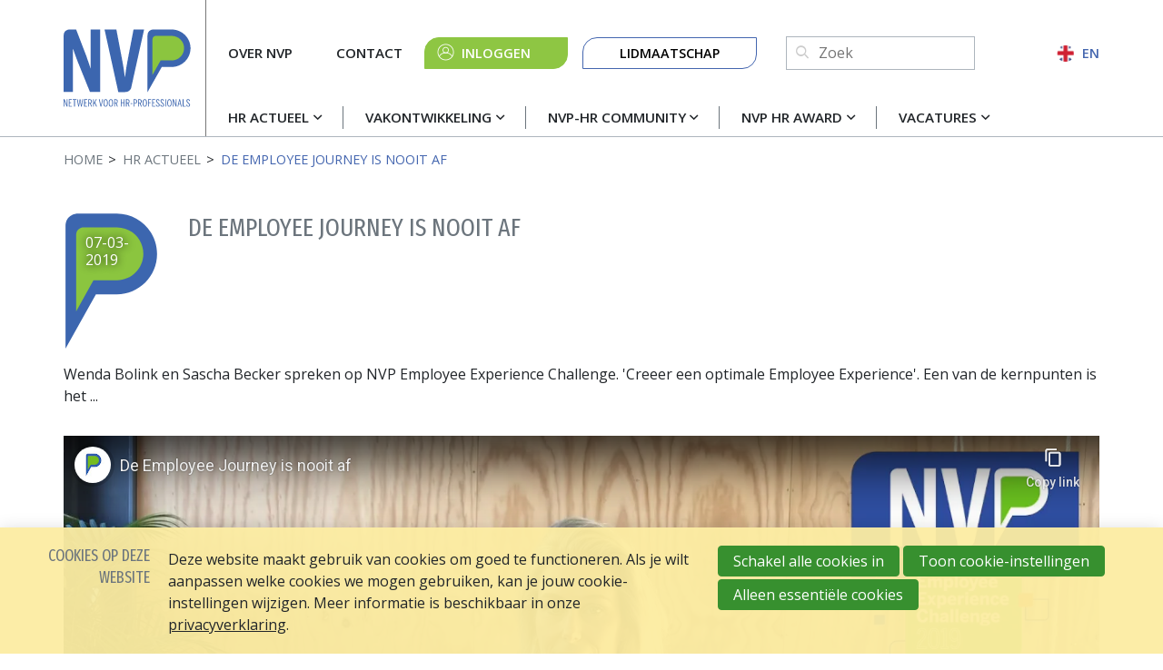

--- FILE ---
content_type: text/html; charset=UTF-8
request_url: https://www.nvp-hrnetwerk.nl/nl/video-blog-detail/2019/03/07/De-Employee-Journey-is-nooit-af
body_size: 7950
content:
<!DOCTYPE html>
<html class='no-js' lang='nl'>
<head>

<script type='text/javascript' src='/ui/uibase/script/setcookie.js?r=2b0fb64fe3071088dc4630093935479cfe20b7f0'></script>
<script type='text/javascript' src='/l/nl/cookie_control/filter/default/6b86b273ff34fce19d6b804eff5a3f5747ada4eaa22f1d49c01e52ddb7875b4b'></script>
<meta itemprop="pb:time" content="1551969600">
<meta property="og:type" content="article">
<meta property="og:url" content="https://www.nvp-hrnetwerk.nl/nl/video-blog-detail/2019/03/07/De-Employee-Journey-is-nooit-af">
<meta property="og:title" content="De Employee Journey is nooit af">
<meta property="og:description" content="Wenda Bolink en Sascha Becker spreken op NVP Employee Experience Challenge. &#039;Creeer een optimale Employee Experience&#039;. Een van de kernpunten is het ...">
<meta property="og:image" content="https://www.nvp-hrnetwerk.nl/l/nl/library/download/urn:uuid:615afcc5-4f46-4aef-9059-5dd986f1ab88/hqdefault+%2822%29.jpg?scaleType=3&amp;width=1200&amp;height=675">
<meta property="og:image:width" content="1200">
<meta property="og:image:height" content="675">
<meta property="article:published_time" content="2019-03-07T14:41:00+01:00">
<meta property="article:author" content="NVP">
<link rel="canonical" href="https://www.nvp-hrnetwerk.nl/nl/video-blog-detail/2019/03/07/De-Employee-Journey-is-nooit-af" />
 <meta name='generator' content='Procurios' />
    <meta charset='UTF-8' />
    <meta content='IE=edge' http-equiv='X-UA-Compatible' />
    <meta content='width=device-width, initial-scale=1' name='viewport' />
    <meta content='' name='author' />
    <meta content='NVP 2026 ©' name='copyright' />
    <meta content='Wenda Bolink en Sascha Becker spreken op NVP Employee Experience Challenge. &#039;Creeer een optimale Employee Experience&#039;. Een van de kernpunten is het ...' name='description' />

    <title>De Employee Journey is nooit af - NVP</title>

    <link rel="apple-touch-icon" sizes="180x180" href="/ui/nvp-hrnetwerk/images/favicon/apple-touch-icon.png">
    <link rel="icon" type="image/png" sizes="32x32" href="/ui/nvp-hrnetwerk/images/favicon/favicon-32x32.png">
    <link rel="icon" type="image/png" sizes="16x16" href="/ui/nvp-hrnetwerk/images/favicon/favicon-16x16.png">
    <link rel="manifest" href="/ui/nvp-hrnetwerk/images/favicon/site.webmanifest">
    <link rel="mask-icon" href="/ui/nvp-hrnetwerk/images/favicon/safari-pinned-tab.svg" color="#4466af">
    <link rel="shortcut icon" href="/ui/nvp-hrnetwerk/images/favicon/favicon.ico">
    <meta name="msapplication-TileColor" content="#ffffff">
    <meta name="msapplication-config" content="/ui/nvp-hrnetwerk/images/favicon/browserconfig.xml">
    <meta name="theme-color" content="#ffffff">

<link rel='stylesheet' type='text/css' media='print' href='/cache/r62h1a9burbd.d52450f5f5f6.css' />
<link rel='stylesheet' type='text/css' media='screen' href='/cache/84x9bwnzmyc2.d52450f5f5f6.css' />

    <link rel='preconnect' href='https://fonts.googleapis.com'>
    <link rel='preconnect' href='https://fonts.gstatic.com' crossorigin>
    <link href='https://fonts.googleapis.com/css2?family=Fira+Sans+Extra+Condensed&family=Open+Sans:wght@400;600;700&display=swap' rel='stylesheet'>

    <link rel='stylesheet' type='text/css' media='screen' href='/ui/uibase/style/pbutil.css?rev=936ee22c6760c7601820a01aadeb5a63a9c84a35' />
<script type='text/javascript' src='/ui/uibase/script/prototype/prototype-min.js?rev=2ce7626cd5fcfb3042f3ce6c532d9fd6b7e4e352'></script>
<script type='text/javascript' src='/ui/uibase/droplets/iframe-resizer/child.js?rev=8075597b7937271dad9679269aec91bcab7a61fc'></script>
<script type='text/javascript' src='/ui/uibase/script/pblib/pblib.js?rev=397cb9ef2e7dec4e026c879b0066f2807e007912'></script>

    <link rel='stylesheet' media='screen' href='/ui/nvp-hrnetwerk/article-templates/partnerSlider/partnerSlider.css?rev=617070cd919a203d2d495a64afe345557e6b5d2c' type='text/css' />
<link rel='stylesheet' media='screen' href='/ui/nvp-hrnetwerk//styles/droplets/tiny-slider.css?rev=0fb48c4ca41a1b8018436d315e3e97684d02c8dd' type='text/css' />

	<link rel='alternate' hreflang='nl-NL' href='https://www.nvp-hrnetwerk.nl/nl/video-blog-detail/2019/03/07/De-Employee-Journey-is-nooit-af' />
<link rel='pingback' href='https://www.nvp-hrnetwerk.nl/nl/video-blog-detail/2019/03/07/De-Employee-Journey-is-nooit-af/pingback' /><script src="/ui/uibase/vendor/procurios/amdLoader/dist/amdLoader.js?rev=b1a6a7ceda19f51c6a18587a2b15ca17675e5d29" data-main data-rev="d52450f5f5f6"></script>
<script type='text/javascript'>var digitalData = {"page":{"attributes":{"PBSiteID":"332"},"pageInfo":{"pageID":"2184","pageName":"De Employee Journey is nooit af","language":"nl_NL","breadCrumbs":["Home","HR Actueel","De Employee Journey is nooit af"]}},"component":[{"componentInfo":{"componentID":"2190","componentName":"Videoblog Detail"},"attributes":{"componentType":"Post","componentModule":"Weblog","contentId":"1410","contentTitle":"De Employee Journey is nooit af"}}],"cookiePolicy":{"acceptancePolicy":"optIn","cookieTypeCategory":{"tracking":"tracking","statistics":"tracking","external":"external","functional":"essential"},"allowedCookieTypes":{"functional":true,"preferences":false,"statistics":false,"tracking":false,"external":false}},"pageInstanceID":"production"}</script>
    <script>
        window.dataLayer = window.dataLayer || [];
        function gtag(){ dataLayer.push(arguments); }

        gtag('consent', 'default', {"ad_storage":"denied","ad_user_data":"denied","ad_personalization":"denied","analytics_storage":"denied","functionality_storage":"denied","personalization_storage":"denied","security_storage":"granted"});
    </script>
<script>
    (function(w,d,s,l,i){w[l]=w[l]||[];w[l].push({'gtm.start':
        new Date().getTime(),event:'gtm.js'});var f=d.getElementsByTagName(s)[0],
        j=d.createElement(s),dl=l!='dataLayer'?'&l='+l:'';j.async=true;j.src=
        '//www.googletagmanager.com/gtm.js?id='+i+dl;f.parentNode.insertBefore(j,f);
    })(window,document,'script','dataLayer','GTM-MXZ5746');
</script>
<link rel='stylesheet' media='screen' href='/ui/nvp-hrnetwerk/modules/mod_weblog/style/post-snippet.css?rev=8495586add4f8bad16ab9d6e9abaf627f08af597' type='text/css' />
<link rel='stylesheet' media='screen' href='/ui/nvp-hrnetwerk/modules/mod_weblog/style/weblogDate.css?rev=7f1a2ea5bef75d7f81bc3a4f5e0e8e52ec20da5b' type='text/css' />
<link rel='stylesheet' media='screen' href='/a/nl/component/Article-6518/3/nvp-hrnetwerk/Article.css?rev=9b70bd83966954e5a7ecd5952a1a4550168725a8' type='text/css' />
<link rel='stylesheet' media='screen' href='/files/mod_cookie_control/style/cookie-control.css?rev=47fa83acee758c80248c8a782271fc5d0f928fc4' type='text/css' />
<script src='/a/nl/module/mod_cookie_control/script/cookie-control.js?rev=7bf44ede546893e6962803330cfe9044255e761a'></script>
<link rel='stylesheet' media='screen' href='/ui/nvp-hrnetwerk/article-templates/partnerSlider/partnerSlider.css?rev=617070cd919a203d2d495a64afe345557e6b5d2c' type='text/css' />
<link rel='stylesheet' media='screen' href='/ui/nvp-hrnetwerk//styles/droplets/tiny-slider.css?rev=0fb48c4ca41a1b8018436d315e3e97684d02c8dd' type='text/css' />

    
</head>
<body class='variantDefault  blog-full-post '>
<noscript>
    <iframe src="//www.googletagmanager.com/ns.html?id=GTM-MXZ5746" height="0" width="0" style="display:none; visibility:hidden"></iframe>
</noscript>
    <!-- ProBaseSpider noIndex -->
    <nav class='navigationSkipLinks' aria-label='Sla links over'>
        <ul class='navigationSkipLinks__list'>
            <li><a class='navigationSkipLinks__link' href='#content'>Spring naar de inhoud</a></li>
            <li><a class='navigationSkipLinks__link' href='#js-mainNavigation'>Spring naar het menu</a></li>
        </ul>
    </nav>
    <header class='header g-container'>
        <div class='header__inner g-container__inner'>
            <a class='header__logoLink' href='/nl/' title='Terug naar home'>
                <img class='header__logoImage'
                     src='/ui/nvp-hrnetwerk/images/logo.svg'
                     width='140'
                     height='31'
                     alt='Logo'
                >
            </a>
            <div class='header__mainWrapper'>
                <div class='header__navWrapper header__navWrapper--main'>
                    <nav id='js-mainNavigation' class='mainNavigation' aria-labelledby='mainNavigation'>
                        <div id='mainNavigation' class='u-visuallyHidden'>
                            Hoofdnavigatie
                        </div>
                        <ul><li class="nth-child1 active">                
            <a href="/nl/hr-actueel" class="sub">HR Actueel</a><ul><li class="nth-child1">                
            <a href="/nl/nieuws">Nieuwsberichten</a></li><li class="nth-child2">                
            <a href="/nl/agenda">Agenda</a></li><li class="nth-child3 active">                
            <a href="/nl/video-blogs">Video Blogs</a></li><li class="nth-child4 last">                
            <a href="/nl/blog">Blog</a></li></ul></li><li class="nth-child2">                
            <a href="/nl/actualiteit" class="sub">Vakontwikkeling</a><ul><li class="nth-child1">                
            <a href="/nl/sollicitatiecode">Sollicitatiecode</a></li><li class="nth-child2">                
            <a href="/nl/coaching-code">Coaching Code</a></li><li class="nth-child3">                
            <a href="/nl/code-sociale-veiligheid">Code Sociale Veiligheid</a></li><li class="nth-child4">                
            <a href="/nl/actualiteit/tijdschrift-voor-hrm">Tijdschrift voor HRM</a></li><li class="nth-child5">                
            <a href="/nl/nvp-academie">NVP Academie</a></li><li class="nth-child6 last">                
            <a href="/nl/whitepaper-social-impact-in-hr-beleid" class="sub">Whitepapers</a><ul><li class="nth-child1">                
            <a href="/nl/whitepaper-social-impact-in-hr-beleid">Whitepaper social impact in HR-beleid</a></li><li class="nth-child2">                
            <a href="/nl/whitepaper-amplitie">Whitepaper &#039;Amplitie&#039;</a></li><li class="nth-child3">                
            <a href="/nl/van-ego-naar-eco-in-organisaties">Whitepaper &#039;Van Ego- naar Eco-organisaties&#039;</a></li><li class="nth-child4 last">                
            <a href="/nl/whitepaper-prinsjesdag-2025">Whitepaper Prinsjesdag 2025</a></li></ul></li></ul></li><li class="nth-child3">                
            <a href="/nl/nvp-hr-community" class="sub">NVP-HR Community</a><ul><li class="nth-child1">                
            <a href="/nl/nvp-hr-community/stappenplan-downloaden-nvp-hr-community">Stappenplan downloaden NVP-HR Community</a></li><li class="nth-child2 last">                
            <a href="/nl/nvp-hr-community/kennismaken-met-de-nvp-hr-community">Kennismaken met de NVP-HR Community</a></li></ul></li><li class="nth-child4">                
            <a href="/nl/hr-award" class="sub">NVP HR Award</a><ul><li class="nth-child1">                
            <a href="/nl/hr-award">NVP HR Award</a></li><li class="nth-child2">                
            <a href="/nl/vakjury">Vakjury</a></li><li class="nth-child3">                
            <a href="/nl/winnaar">Winnaar</a></li><li class="nth-child4 last">                
            <a href="/nl/nvp-hr-award-partners">Partners NVP HR Award</a></li></ul></li><li class="nth-child5 last">                
            <a href="/nl/vacatures" class="sub">Vacatures</a><ul><li class="nth-child1">                
            <a href="/nl/actueel-overzicht-vacatures">Actueel overzicht</a></li><li class="nth-child2 last">                
            <a href="/nl/vacature-toevoegen">Vacature toevoegen / Mijn vacatures</a></li></ul></li></ul>
                    </nav>
                    
                    <a class='ctaButton ctaButton--green ctaButton--account' href='/login'>
                        <span class='u-buttonTextEllipsis'>Inloggen</span>
                    </a>
                    
                    
                </div>

                <div class='header__navWrapper header__navWrapper--meta'>
                    <nav class='metaNavigation' aria-labelledby='metaNavigation'>
                        <div id='metaNavigation' class='u-visuallyHidden'>
                            Meta navigatie
                        </div>
                        <ul><li class="nth-child1">                
            <a href="/nl/over-nvp">Over NVP</a></li><li class="nth-child2 last">                
            <a href="/nl/contact">Contact</a></li></ul>
                    </nav>
                    
                    <a class='ctaButton ctaButton--green ctaButton--account' href='/login'>Inloggen</a>
                    
                    
                    <nav class='buttonNavigation' aria-labelledby='buttonNavigation'>
                        <div id='buttonNavigation' class='u-visuallyHidden'>
                            Knop navigatie
                        </div>
                        <ul><li class="nth-child1 last">                
            <a href="/nl/lidmaatschap">Lidmaatschap</a></li></ul>
                    </nav>
                    <div class='header__search'>
                        
            <!-- ProBaseSpider noIndex -->
            <form method='get' action='/k/nl/searchengine' id='quick-search' class='quickSearch'>
            <fieldset><label for='searchfield'>Zoeken: </label>
            <input id='searchfield' type='text' name='q' value='' />
            <button type='submit'><span class='inner-button'>Zoeken</span></button></fieldset></form>
            <!-- /ProBaseSpider -->
                    </div>
                    <a href='/english' class='header__englishLink'>EN</a>
                    <button class='friendlyBurger-toggler'>
                        <i class='icon-menu'></i>
                        <span class='u-visuallyHidden'>Open menu</span>
                    </button>
                </div>
            </div>
        </div>
    </header>
    <main class='main' id='content'>
        
        <div class='breadcrumbsWrapper breadcrumbsWrapper--visible g-container'>
            <div class='breadcrumbs__inner g-container__inner'><!-- ProBaseSpider noIndex --><nav aria-label='Kruimelpad'><ol id='breadcrumbs' class='breadcrumbs'><li class='first odd'><a href='/nl/'>Home</a></li><li class='even'><a href='/nl/hr-actueel'>HR Actueel</a></li><li class='last odd' aria-current='page'>De Employee Journey is nooit af</li></ol></nav><!-- /ProBaseSpider --></div>
        </div>
        
    <!-- /ProBaseSpider -->
        <div class='pageTitleWrapper  g-container'>
            <h1 class='pageTitle g-container__inner'>De Employee Journey is nooit af</h1>
        </div>
        

    





    <article id='art_2190' class='Article Article--snippet'><div class='Article__content'>
                                <script type="application/ld+json">{"@context":"http:\/\/schema.org","@type":"BlogPosting","articleBody":"Wenda Bolink en Sascha Becker spreken op NVP Employee Experience Challenge. 'Creeer een optimale Employee Experience'. Een van de kernpunten is het ...","headline":"De Employee Journey is nooit af","keywords":"","description":"Wenda Bolink en Sascha Becker spreken op NVP Employee Experience Challenge. 'Creeer een optimale Employee Experience'. Een van de kernpunten is het ...","wordCount":0,"url":"https:\/\/www.nvp-hrnetwerk.nl\/nl\/video-blog-detail\/2019\/03\/07\/De-Employee-Journey-is-nooit-af","mainEntityOfPage":"https:\/\/www.nvp-hrnetwerk.nl\/nl\/video-blog-detail\/2019\/03\/07\/De-Employee-Journey-is-nooit-af","dateCreated":"2019-03-07T15:40:00+01:00","dateModified":"2025-04-18T22:17:02+02:00","publisher":{"@type":"Organization","name":"Procurios"},"datePublished":"2019-03-07T14:41:00+01:00","author":{"@type":"Person","name":"NVP"},"editor":{"@type":"Person","name":"NVP"},"image":{"@type":"ImageObject","url":"https:\/\/www.nvp-hrnetwerk.nl\/l\/nl\/library\/download\/urn:uuid:615afcc5-4f46-4aef-9059-5dd986f1ab88\/hqdefault+%2822%29.jpg","identifier":{"@type":"PropertyValue","propertyID":"pbid","value":"1659"}}}</script>

    

<div class='weblogPost'>
    <div class='weblogPost__metaInfo'>
        <h1 class='weblogPost__title'>De Employee Journey is nooit af</h1>
                    <div class='weblog__dateWrapper'>
                <span class='weblog__date'>07-03-2019</span>
            </div>
            </div>

    
    
    
    <div class='weblogPost__introduction'>
        <p>Wenda Bolink en Sascha Becker spreken op NVP Employee Experience Challenge. 'Creeer een optimale Employee Experience'. Een van de kernpunten is het ...</p>
    </div>

    
    <div class='weblogPost__text'>
        <p><iframe src="//www.youtube-nocookie.com/embed/RS7iABSISwo?autohide=1&amp;wmode=opaque&amp;autoplay=0&amp;loop=0&amp;fs=0&amp;showinfo=0&amp;rel=0&amp;enablejsapi=1" title="YouTube video player" type="text/html" width="640" height="360" frameborder="0" id="videoRS7iABSISwo" class="youtube-player"></iframe></p>
    </div>

    
    </div>
            </div></article>

        <section class='columnsWrapper g-container'>
            <div class='columnsWrapper__inner g-container__inner'>
                
                
            </div>
        </section>
        
        

    





    <article id='art_2096'
         class='Article Article--template at-partnerSlider at-partnerSlider--2096 g-container'
>
    <div class='at-partnerSlider__inner g-container__inner'>
                    <h2 class='Article__title at-partnerSlider__title'>Onze partners</h2>
                <div class='at-partnerSlider__container'>
                            <div class='at-partnerSlider__item'>
                    <img srcset='/l/nl/library/download/urn:uuid:4a97291a-2d01-45e5-a65a-e095a77aaf9a/skillstown+logo+transparant.png?color=ffffff&scaleType=2&width=190&height=50,
                                 /l/nl/library/download/urn:uuid:4a97291a-2d01-45e5-a65a-e095a77aaf9a/skillstown+logo+transparant.png?color=ffffff&scaleType=2&width=380&height=100 2x'
                         src='/l/nl/library/download/urn:uuid:4a97291a-2d01-45e5-a65a-e095a77aaf9a/skillstown+logo+transparant.png?color=ffffff&scaleType=2&width=190&height=50'
                         alt='SkillsTown Logo transparant.png'
                         width='190'
                         height='50'
                         class='at-partnerSlider__logo'
                    >
                </div>
                            <div class='at-partnerSlider__item'>
                    <img srcset='/l/nl/library/download/urn:uuid:9e5c9627-cbf1-4bfd-b89c-908fb75a27f9/2.+aihr+primary+logo.png?color=ffffff&scaleType=2&width=190&height=50,
                                 /l/nl/library/download/urn:uuid:9e5c9627-cbf1-4bfd-b89c-908fb75a27f9/2.+aihr+primary+logo.png?color=ffffff&scaleType=2&width=380&height=100 2x'
                         src='/l/nl/library/download/urn:uuid:9e5c9627-cbf1-4bfd-b89c-908fb75a27f9/2.+aihr+primary+logo.png?color=ffffff&scaleType=2&width=190&height=50'
                         alt='2. AIHR Primary Logo.png'
                         width='190'
                         height='50'
                         class='at-partnerSlider__logo'
                    >
                </div>
                            <div class='at-partnerSlider__item'>
                    <img srcset='/l/nl/library/download/urn:uuid:30b3ec09-ddf4-491d-8d02-5d7f546a9a12/effectory_logo_horizontal.png?color=ffffff&scaleType=2&width=190&height=50,
                                 /l/nl/library/download/urn:uuid:30b3ec09-ddf4-491d-8d02-5d7f546a9a12/effectory_logo_horizontal.png?color=ffffff&scaleType=2&width=380&height=100 2x'
                         src='/l/nl/library/download/urn:uuid:30b3ec09-ddf4-491d-8d02-5d7f546a9a12/effectory_logo_horizontal.png?color=ffffff&scaleType=2&width=190&height=50'
                         alt='Effectory_Logo_horizontal.png'
                         width='190'
                         height='50'
                         class='at-partnerSlider__logo'
                    >
                </div>
                            <div class='at-partnerSlider__item'>
                    <img srcset='/l/nl/library/download/urn:uuid:8d3b66e3-c62e-4e3f-9a4a-5741942b21f8/nobco+22+aff.+emcc+groot%404x-100.jpg?color=ffffff&scaleType=2&width=190&height=50,
                                 /l/nl/library/download/urn:uuid:8d3b66e3-c62e-4e3f-9a4a-5741942b21f8/nobco+22+aff.+emcc+groot%404x-100.jpg?color=ffffff&scaleType=2&width=380&height=100 2x'
                         src='/l/nl/library/download/urn:uuid:8d3b66e3-c62e-4e3f-9a4a-5741942b21f8/nobco+22+aff.+emcc+groot%404x-100.jpg?color=ffffff&scaleType=2&width=190&height=50'
                         alt='NOBCO 22 Aff. EMCC groot@4x-100.jpg'
                         width='190'
                         height='50'
                         class='at-partnerSlider__logo'
                    >
                </div>
                            <div class='at-partnerSlider__item'>
                    <img srcset='/l/nl/library/download/urn:uuid:08b507d2-ecc6-44a2-a4e9-9f8c4936c8b0/awvn_logo_blue_cmyk-pms_300dpi.jpg?color=ffffff&scaleType=2&width=190&height=50,
                                 /l/nl/library/download/urn:uuid:08b507d2-ecc6-44a2-a4e9-9f8c4936c8b0/awvn_logo_blue_cmyk-pms_300dpi.jpg?color=ffffff&scaleType=2&width=380&height=100 2x'
                         src='/l/nl/library/download/urn:uuid:08b507d2-ecc6-44a2-a4e9-9f8c4936c8b0/awvn_logo_blue_cmyk-pms_300dpi.jpg?color=ffffff&scaleType=2&width=190&height=50'
                         alt='AWVN_Logo_Blue_CMYK-PMS_300dpi.jpg'
                         width='190'
                         height='50'
                         class='at-partnerSlider__logo'
                    >
                </div>
                            <div class='at-partnerSlider__item'>
                    <img srcset='/l/nl/library/download/urn:uuid:0424c00d-96f0-4efa-bf4e-3d139565dcb7/ergasia+partner+logo.png?color=ffffff&scaleType=2&width=190&height=50,
                                 /l/nl/library/download/urn:uuid:0424c00d-96f0-4efa-bf4e-3d139565dcb7/ergasia+partner+logo.png?color=ffffff&scaleType=2&width=380&height=100 2x'
                         src='/l/nl/library/download/urn:uuid:0424c00d-96f0-4efa-bf4e-3d139565dcb7/ergasia+partner+logo.png?color=ffffff&scaleType=2&width=190&height=50'
                         alt='Ergasia partner logo.png'
                         width='190'
                         height='50'
                         class='at-partnerSlider__logo'
                    >
                </div>
                            <div class='at-partnerSlider__item'>
                    <img srcset='/l/nl/library/download/urn:uuid:95d1c061-5c5b-4b3e-9ad4-a19b216ae618/logo+hr+connected.png?color=ffffff&scaleType=2&width=190&height=50,
                                 /l/nl/library/download/urn:uuid:95d1c061-5c5b-4b3e-9ad4-a19b216ae618/logo+hr+connected.png?color=ffffff&scaleType=2&width=380&height=100 2x'
                         src='/l/nl/library/download/urn:uuid:95d1c061-5c5b-4b3e-9ad4-a19b216ae618/logo+hr+connected.png?color=ffffff&scaleType=2&width=190&height=50'
                         alt='logo HR Connected.png'
                         width='190'
                         height='50'
                         class='at-partnerSlider__logo'
                    >
                </div>
                            <div class='at-partnerSlider__item'>
                    <img srcset='/l/nl/library/download/urn:uuid:bf89f27d-8358-4fb7-b007-fdc161a8f23c/logo+ingenium.jpg?color=ffffff&scaleType=2&width=190&height=50,
                                 /l/nl/library/download/urn:uuid:bf89f27d-8358-4fb7-b007-fdc161a8f23c/logo+ingenium.jpg?color=ffffff&scaleType=2&width=380&height=100 2x'
                         src='/l/nl/library/download/urn:uuid:bf89f27d-8358-4fb7-b007-fdc161a8f23c/logo+ingenium.jpg?color=ffffff&scaleType=2&width=190&height=50'
                         alt='Logo Ingenium.jpg'
                         width='190'
                         height='50'
                         class='at-partnerSlider__logo'
                    >
                </div>
                            <div class='at-partnerSlider__item'>
                    <img srcset='/l/nl/library/download/urn:uuid:227cf4fb-71af-41e0-a387-257ad4521ee6/duo.jpg?color=ffffff&scaleType=2&width=190&height=50,
                                 /l/nl/library/download/urn:uuid:227cf4fb-71af-41e0-a387-257ad4521ee6/duo.jpg?color=ffffff&scaleType=2&width=380&height=100 2x'
                         src='/l/nl/library/download/urn:uuid:227cf4fb-71af-41e0-a387-257ad4521ee6/duo.jpg?color=ffffff&scaleType=2&width=190&height=50'
                         alt='DUO.jpg'
                         width='190'
                         height='50'
                         class='at-partnerSlider__logo'
                    >
                </div>
                            <div class='at-partnerSlider__item'>
                    <img srcset='/l/nl/library/download/urn:uuid:a3f09c5d-fd54-4a28-9f8e-f72a411e7bc6/octagon+advies.jpg?color=ffffff&scaleType=2&width=190&height=50,
                                 /l/nl/library/download/urn:uuid:a3f09c5d-fd54-4a28-9f8e-f72a411e7bc6/octagon+advies.jpg?color=ffffff&scaleType=2&width=380&height=100 2x'
                         src='/l/nl/library/download/urn:uuid:a3f09c5d-fd54-4a28-9f8e-f72a411e7bc6/octagon+advies.jpg?color=ffffff&scaleType=2&width=190&height=50'
                         alt='Octagon Advies.jpg'
                         width='190'
                         height='50'
                         class='at-partnerSlider__logo'
                    >
                </div>
                            <div class='at-partnerSlider__item'>
                    <img srcset='/l/nl/library/download/urn:uuid:7f0478e8-eb51-430c-a9e0-1be78897999a/remotelogo_v_purple.png?color=ffffff&scaleType=2&width=190&height=50,
                                 /l/nl/library/download/urn:uuid:7f0478e8-eb51-430c-a9e0-1be78897999a/remotelogo_v_purple.png?color=ffffff&scaleType=2&width=380&height=100 2x'
                         src='/l/nl/library/download/urn:uuid:7f0478e8-eb51-430c-a9e0-1be78897999a/remotelogo_v_purple.png?color=ffffff&scaleType=2&width=190&height=50'
                         alt='RemoteLogo_V_purple.png'
                         width='190'
                         height='50'
                         class='at-partnerSlider__logo'
                    >
                </div>
                            <div class='at-partnerSlider__item'>
                    <img srcset='/l/nl/library/download/urn:uuid:acf8b71b-b731-4aa9-8f64-ece90b589173/020-220101+logo+brightmine_logo_full_color_primary+%283%29.svg,
                                 /l/nl/library/download/urn:uuid:acf8b71b-b731-4aa9-8f64-ece90b589173/020-220101+logo+brightmine_logo_full_color_primary+%283%29.svg 2x'
                         src='/l/nl/library/download/urn:uuid:acf8b71b-b731-4aa9-8f64-ece90b589173/020-220101+logo+brightmine_logo_full_color_primary+%283%29.svg'
                         alt='020-220101 logo brightmine_logo_full_color_primary (3).svg'
                         width='190'
                         height='50'
                         class='at-partnerSlider__logo'
                    >
                </div>
                            <div class='at-partnerSlider__item'>
                    <img srcset='/l/nl/library/download/urn:uuid:11820604-1e9a-45fa-81e0-3d165542ad23/logo.png?color=ffffff&scaleType=2&width=190&height=50,
                                 /l/nl/library/download/urn:uuid:11820604-1e9a-45fa-81e0-3d165542ad23/logo.png?color=ffffff&scaleType=2&width=380&height=100 2x'
                         src='/l/nl/library/download/urn:uuid:11820604-1e9a-45fa-81e0-3d165542ad23/logo.png?color=ffffff&scaleType=2&width=190&height=50'
                         alt='Logo Archipel.png'
                         width='190'
                         height='50'
                         class='at-partnerSlider__logo'
                    >
                </div>
                    </div>
                    <a href='/nl/partners' title='Lees over onze partners' class='at-partnerSlider__link'></a>
            </div>
</article>

    <script>
        require(['domReady','/ui/nvp-hrnetwerk/scripts/droplets/tiny-slider.js'],
            function (domReady) {
                function partnerSliderInit () {
                    tns({
                        container: '#art_2096 .at-partnerSlider__container',
                        items: 1,
                        autoplayButtonOutput: false,
                        nav: false,
                        autoplay: true,
                        controls: false,
                        center: true,
                        autoplayTimeout: 3000,
                        responsive: {
                            350: {
                                items: 2
                            },
                            768: {
                                items: 3
                            },
                            992: {
                                items: 5
                            }
                        }
                    });
                }
                domReady (partnerSliderInit);
            }
        );
    </script>

    </main>
    <!-- ProBaseSpider noIndex -->
    <footer class='footer g-container'>
        <div class='footer__inner g-container__inner'>
            <div class='socialMedia'>
                
                <a class='button socialMedia__link'
                   href='https://www.linkedin.com/company/nvp-netwerk-voor-hr-professionals/'
                   title='Ga naar LinkedIn'
                   target='_blank'
                   rel='noopener noreferrer'
                >
                    <i class='socialMedia__icon icon-linkedin'></i>
                    <span class='u-visuallyHidden'>
                        Ga naar LinkedIn
                    </span>
                </a>
                

                
                <a class='button socialMedia__link'
                   href='https://www.instagram.com/nvp.hr.netwerk/'
                   title='Go to Instagram'
                   target='_blank'
                   rel='noopener noreferrer'
                >
                    <i class='socialMedia__icon icon-instagram'></i>
                    <span class='u-visuallyHidden'>
                        Go to Instagram
                    </span>
                </a>
                

                
                <a class='button socialMedia__link'
                   href='https://www.facebook.com/NVP.HRnetwerk/'
                   title='Ga naar Facebook'
                   target='_blank'
                   rel='noopener noreferrer'
                >
                    <i class='socialMedia__icon icon-facebook'></i>
                    <span class='u-visuallyHidden'>
                        Ga naar Facebook
                    </span>
                </a>
                

                
                <a class='button socialMedia__link'
                   href='mailto:info@nvp-hrnetwerk.nl'
                   title='Mail naar ons'
                   target='_blank'
                   rel='noopener noreferrer'
                >
                    <i class='socialMedia__icon icon-mail-solid'></i>
                    <span class='u-visuallyHidden'>
                        Mail naar ons
                    </span>
                </a>
                
            </div>
            <div class='footer__bottom'>
                <span class='footer__copyright'>NVP 2026 ©</span>
                <nav class='footerNavigation' aria-labelledby='footerNavigation'>
                    <div id='footerNavigation' class='u-visuallyHidden'>
                        Footer navigatie
                    </div>
                    <ul><li class="nth-child1 last">                
            <a href="/nl/privacy-verklaring" target="_blank" rel="noopener noreferrer" class="external-link">Privacy verklaring</a></li></ul>
                </nav>
            </div>
        </div>
    </footer>
    <div class='friendlyBurger-drawer'>
        <nav class='mobileMetaNavigation' aria-labelledby='mobileMetaNavigation'>
            <div id='mobileMetaNavigation' class='u-visuallyHidden'>
                Mobiele meta navigatie
            </div>
            <ul><li class="nth-child1">                
            <a href="/nl/over-nvp">Over NVP</a></li><li class="nth-child2 last">                
            <a href="/nl/contact">Contact</a></li></ul>
        </nav>
        <nav id='js-mobileNavigation' class='mobileNavigation' aria-labelledby='mobileNavigation'>
            <div id='mobileNavigation' class='u-visuallyHidden'>
                Mobiele navigatie
            </div>
            <ul><li class="nth-child1 active">                
            <a href="/nl/hr-actueel" class="sub">HR Actueel</a><ul><li class="nth-child1">                
            <a href="/nl/nieuws">Nieuwsberichten</a></li><li class="nth-child2">                
            <a href="/nl/agenda">Agenda</a></li><li class="nth-child3 active">                
            <a href="/nl/video-blogs">Video Blogs</a></li><li class="nth-child4 last">                
            <a href="/nl/blog">Blog</a></li></ul></li><li class="nth-child2">                
            <a href="/nl/actualiteit" class="sub">Vakontwikkeling</a><ul><li class="nth-child1">                
            <a href="/nl/sollicitatiecode">Sollicitatiecode</a></li><li class="nth-child2">                
            <a href="/nl/coaching-code">Coaching Code</a></li><li class="nth-child3">                
            <a href="/nl/code-sociale-veiligheid">Code Sociale Veiligheid</a></li><li class="nth-child4">                
            <a href="/nl/actualiteit/tijdschrift-voor-hrm">Tijdschrift voor HRM</a></li><li class="nth-child5">                
            <a href="/nl/nvp-academie">NVP Academie</a></li><li class="nth-child6 last">                
            <a href="/nl/whitepaper-social-impact-in-hr-beleid" class="sub">Whitepapers</a><ul><li class="nth-child1">                
            <a href="/nl/whitepaper-social-impact-in-hr-beleid">Whitepaper social impact in HR-beleid</a></li><li class="nth-child2">                
            <a href="/nl/whitepaper-amplitie">Whitepaper &#039;Amplitie&#039;</a></li><li class="nth-child3">                
            <a href="/nl/van-ego-naar-eco-in-organisaties">Whitepaper &#039;Van Ego- naar Eco-organisaties&#039;</a></li><li class="nth-child4 last">                
            <a href="/nl/whitepaper-prinsjesdag-2025">Whitepaper Prinsjesdag 2025</a></li></ul></li></ul></li><li class="nth-child3">                
            <a href="/nl/nvp-hr-community" class="sub">NVP-HR Community</a><ul><li class="nth-child1">                
            <a href="/nl/nvp-hr-community/stappenplan-downloaden-nvp-hr-community">Stappenplan downloaden NVP-HR Community</a></li><li class="nth-child2 last">                
            <a href="/nl/nvp-hr-community/kennismaken-met-de-nvp-hr-community">Kennismaken met de NVP-HR Community</a></li></ul></li><li class="nth-child4">                
            <a href="/nl/hr-award" class="sub">NVP HR Award</a><ul><li class="nth-child1">                
            <a href="/nl/hr-award">NVP HR Award</a></li><li class="nth-child2">                
            <a href="/nl/vakjury">Vakjury</a></li><li class="nth-child3">                
            <a href="/nl/winnaar">Winnaar</a></li><li class="nth-child4 last">                
            <a href="/nl/nvp-hr-award-partners">Partners NVP HR Award</a></li></ul></li><li class="nth-child5 last">                
            <a href="/nl/vacatures" class="sub">Vacatures</a><ul><li class="nth-child1">                
            <a href="/nl/actueel-overzicht-vacatures">Actueel overzicht</a></li><li class="nth-child2 last">                
            <a href="/nl/vacature-toevoegen">Vacature toevoegen / Mijn vacatures</a></li></ul></li></ul>
        </nav>
        <nav class='buttonMobileNavigation' aria-labelledby='buttonMobileNavigation'>
            <div id='buttonMobileNavigation' class='u-visuallyHidden'>
                Knop mobiele navigatie
            </div>
            <ul><li class="nth-child1 last">                
            <a href="/nl/lidmaatschap">Lidmaatschap</a></li></ul>
        </nav>
        
            <!-- ProBaseSpider noIndex -->
            <form method='get' action='/k/nl/searchengine' id='quick-search' class='quickSearch'>
            <fieldset><label for='searchfield'>Zoeken: </label>
            <input id='searchfield' type='text' name='q' value='' />
            <button type='submit'><span class='inner-button'>Zoeken</span></button></fieldset></form>
            <!-- /ProBaseSpider -->
    </div>
    <div class='pageOverlay'></div>
    
    
    <script src='/cache/1_30ssjuk94s6cs.d52450f5f5f6.js'></script>
    
    <!-- /ProBaseSpider -->




<!-- ProBaseSpider noIndex noLinks -->
<div id="scms-cc-cookie-bar" class='scms-cookie-control'>
    <div class="cb-content-container">
        <div class="cb-content-row cb-content-row-1 cb-clearfix">
            <div class="cb-notice cb-content cb-content-left">
                <h2>Cookies op deze website</h2>
                <div class="cb-inner-content">
                                            <p><p>Deze website maakt gebruik van cookies om goed te functioneren. Als je wilt aanpassen welke cookies we mogen gebruiken, kan je jouw cookie-instellingen wijzigen. Meer informatie is beschikbaar in onze <a href='/nl/privacy'>privacyverklaring</a>.</p></p>
                                    </div>
            </div>
            <div class="cb-buttons cb-content cb-content-right">
                <div class="cb-inner-content">
                                            <p>
                            <a href="/l/nl/cookie_control/accept-cookies/all?u=AY53uRnkH5h0rt_4rU3Er%7EKelZcHWb4%7EH36etom0OaeK7E1k3isX6kivqdLg7TjB8B2l9U88t3u9dnWmLEvDrdls0HKOrPrJaDTQXndidV9i4N5OsEbVDPBuH0r9qq6H2Q--" class="CookiesOK cb-button-primary cb-button" rel="nofollow">Schakel alle cookies in</a>
                            <button id="cd-settings-button" class="cb-button-primary cb-button">Toon cookie-instellingen</button>
                            <a href="/l/nl/cookie_control/decline-cookies?u=AY53uRnkH5h0rt_4rU3Er%7EKelZcHWb4%7EH36etom0OaeK7E1k3isX6kivqdLg7TjB8B2l9U88t3u9dnWmLEvDrdls0HKOrPrJaJKElEOCoZG8AJ1A66_anCRuH0r9qq6H2Q--" class="cb-button-primary cb-button" rel="nofollow">Alleen essentiële cookies</a>
                        </p>
                                    </div>
            </div>
        </div>
        <div class="cb-content-row cb-content-row-2 cb-clearfix">
            <div class="cb-cookie-settings cb-content">
                <h2>Jouw cookie-instellingen</h2>
                <div class="cb-inner-content">
                    <form action="/l/nl/cookie_control/accept-cookies?u=AY53uRnkH5h0rt_4rU3Er%7EKelZcHWb4%7EH36etom0OaeK7E1k3isX6kivqdLg7TjB8B2l9U88t3u9dnWmLEvDrdls0HKOrPrJaCYjyiwlEKDzh9K6JMtlXiBuH0r9qq6H2Q--" method="post">
                        <fieldset>
                            <ol>
                                                            <li class="cb-cookies-always-on">
                                    <label for="cb-essential">
                                        <input type="checkbox" id="cb-essential" name="cookie-policy-category-1" class="cb-onoffswitch-checkbox" disabled="disabled" checked />
                                        <span>Strikt noodzakelijk</span>
                                    </label>
                                    <p>Je ontvangt strikt noodzakelijke cookies, omdat ze nodig zijn voor het juist functioneren van deze website. Deze cookies kun je niet uitschakelen.</p>
                                </li>
                                                            <li>
                                    <label for="cb-preferences">
                                        <input type="checkbox" id="cb-preferences" name="cookie-policy-category-8" class="cb-onoffswitch-checkbox" />
                                        <span>Voorkeuren</span>
                                    </label>
                                    <p>Deze website slaat jouw voorkeuren op zodat deze bij een volgend bezoek kunnen worden toegepast.</p>
                                </li>
                                                            <li>
                                    <label for="cb-analysis">
                                        <input type="checkbox" id="cb-analysis" name="cookie-policy-category-16" class="cb-onoffswitch-checkbox" />
                                        <span>Analyse</span>
                                    </label>
                                    <p>Deze website analyseert het gebruik ervan, zodat we functionaliteit daarop kunnen aanpassen en verbeteren. De gegevens zijn anoniem.</p>
                                </li>
                                                            <li>
                                    <label for="cb-tracking">
                                        <input type="checkbox" id="cb-tracking" name="cookie-policy-category-2" class="cb-onoffswitch-checkbox" />
                                        <span>Tracking</span>
                                    </label>
                                    <p>Deze website analyseert je bezoek om de inhoud beter op jouw behoeften af te stemmen.</p>
                                </li>
                                                            <li>
                                    <label for="cb-external">
                                        <input type="checkbox" id="cb-external" name="cookie-policy-category-4" class="cb-onoffswitch-checkbox" />
                                        <span>Extern</span>
                                    </label>
                                    <p>Deze website maakt gebruik van externe functionaliteit, zoals Social Media deelmogelijkheden.</p>
                                </li>
                                                        </ol>
                        </fieldset>
                        <p>
                            <button class="cb-button-primary cb-button">Opslaan en sluiten</button>
                        </p>
                    </form>
                </div>
            </div>
        </div>
    </div>
</div>
<!-- /ProBaseSpider -->

</body>
</html>


--- FILE ---
content_type: text/html; charset=utf-8
request_url: https://www.youtube-nocookie.com/embed/RS7iABSISwo?autohide=1&wmode=opaque&autoplay=0&loop=0&fs=0&showinfo=0&rel=0&enablejsapi=1
body_size: 45371
content:
<!DOCTYPE html><html lang="en" dir="ltr" data-cast-api-enabled="true"><head><meta name="viewport" content="width=device-width, initial-scale=1"><script nonce="cOP8L-x6egmAdY7QUNFKug">if ('undefined' == typeof Symbol || 'undefined' == typeof Symbol.iterator) {delete Array.prototype.entries;}</script><style name="www-roboto" nonce="ZWLJOJ4iKj6rEX00BwuZrg">@font-face{font-family:'Roboto';font-style:normal;font-weight:400;font-stretch:100%;src:url(//fonts.gstatic.com/s/roboto/v48/KFO7CnqEu92Fr1ME7kSn66aGLdTylUAMa3GUBHMdazTgWw.woff2)format('woff2');unicode-range:U+0460-052F,U+1C80-1C8A,U+20B4,U+2DE0-2DFF,U+A640-A69F,U+FE2E-FE2F;}@font-face{font-family:'Roboto';font-style:normal;font-weight:400;font-stretch:100%;src:url(//fonts.gstatic.com/s/roboto/v48/KFO7CnqEu92Fr1ME7kSn66aGLdTylUAMa3iUBHMdazTgWw.woff2)format('woff2');unicode-range:U+0301,U+0400-045F,U+0490-0491,U+04B0-04B1,U+2116;}@font-face{font-family:'Roboto';font-style:normal;font-weight:400;font-stretch:100%;src:url(//fonts.gstatic.com/s/roboto/v48/KFO7CnqEu92Fr1ME7kSn66aGLdTylUAMa3CUBHMdazTgWw.woff2)format('woff2');unicode-range:U+1F00-1FFF;}@font-face{font-family:'Roboto';font-style:normal;font-weight:400;font-stretch:100%;src:url(//fonts.gstatic.com/s/roboto/v48/KFO7CnqEu92Fr1ME7kSn66aGLdTylUAMa3-UBHMdazTgWw.woff2)format('woff2');unicode-range:U+0370-0377,U+037A-037F,U+0384-038A,U+038C,U+038E-03A1,U+03A3-03FF;}@font-face{font-family:'Roboto';font-style:normal;font-weight:400;font-stretch:100%;src:url(//fonts.gstatic.com/s/roboto/v48/KFO7CnqEu92Fr1ME7kSn66aGLdTylUAMawCUBHMdazTgWw.woff2)format('woff2');unicode-range:U+0302-0303,U+0305,U+0307-0308,U+0310,U+0312,U+0315,U+031A,U+0326-0327,U+032C,U+032F-0330,U+0332-0333,U+0338,U+033A,U+0346,U+034D,U+0391-03A1,U+03A3-03A9,U+03B1-03C9,U+03D1,U+03D5-03D6,U+03F0-03F1,U+03F4-03F5,U+2016-2017,U+2034-2038,U+203C,U+2040,U+2043,U+2047,U+2050,U+2057,U+205F,U+2070-2071,U+2074-208E,U+2090-209C,U+20D0-20DC,U+20E1,U+20E5-20EF,U+2100-2112,U+2114-2115,U+2117-2121,U+2123-214F,U+2190,U+2192,U+2194-21AE,U+21B0-21E5,U+21F1-21F2,U+21F4-2211,U+2213-2214,U+2216-22FF,U+2308-230B,U+2310,U+2319,U+231C-2321,U+2336-237A,U+237C,U+2395,U+239B-23B7,U+23D0,U+23DC-23E1,U+2474-2475,U+25AF,U+25B3,U+25B7,U+25BD,U+25C1,U+25CA,U+25CC,U+25FB,U+266D-266F,U+27C0-27FF,U+2900-2AFF,U+2B0E-2B11,U+2B30-2B4C,U+2BFE,U+3030,U+FF5B,U+FF5D,U+1D400-1D7FF,U+1EE00-1EEFF;}@font-face{font-family:'Roboto';font-style:normal;font-weight:400;font-stretch:100%;src:url(//fonts.gstatic.com/s/roboto/v48/KFO7CnqEu92Fr1ME7kSn66aGLdTylUAMaxKUBHMdazTgWw.woff2)format('woff2');unicode-range:U+0001-000C,U+000E-001F,U+007F-009F,U+20DD-20E0,U+20E2-20E4,U+2150-218F,U+2190,U+2192,U+2194-2199,U+21AF,U+21E6-21F0,U+21F3,U+2218-2219,U+2299,U+22C4-22C6,U+2300-243F,U+2440-244A,U+2460-24FF,U+25A0-27BF,U+2800-28FF,U+2921-2922,U+2981,U+29BF,U+29EB,U+2B00-2BFF,U+4DC0-4DFF,U+FFF9-FFFB,U+10140-1018E,U+10190-1019C,U+101A0,U+101D0-101FD,U+102E0-102FB,U+10E60-10E7E,U+1D2C0-1D2D3,U+1D2E0-1D37F,U+1F000-1F0FF,U+1F100-1F1AD,U+1F1E6-1F1FF,U+1F30D-1F30F,U+1F315,U+1F31C,U+1F31E,U+1F320-1F32C,U+1F336,U+1F378,U+1F37D,U+1F382,U+1F393-1F39F,U+1F3A7-1F3A8,U+1F3AC-1F3AF,U+1F3C2,U+1F3C4-1F3C6,U+1F3CA-1F3CE,U+1F3D4-1F3E0,U+1F3ED,U+1F3F1-1F3F3,U+1F3F5-1F3F7,U+1F408,U+1F415,U+1F41F,U+1F426,U+1F43F,U+1F441-1F442,U+1F444,U+1F446-1F449,U+1F44C-1F44E,U+1F453,U+1F46A,U+1F47D,U+1F4A3,U+1F4B0,U+1F4B3,U+1F4B9,U+1F4BB,U+1F4BF,U+1F4C8-1F4CB,U+1F4D6,U+1F4DA,U+1F4DF,U+1F4E3-1F4E6,U+1F4EA-1F4ED,U+1F4F7,U+1F4F9-1F4FB,U+1F4FD-1F4FE,U+1F503,U+1F507-1F50B,U+1F50D,U+1F512-1F513,U+1F53E-1F54A,U+1F54F-1F5FA,U+1F610,U+1F650-1F67F,U+1F687,U+1F68D,U+1F691,U+1F694,U+1F698,U+1F6AD,U+1F6B2,U+1F6B9-1F6BA,U+1F6BC,U+1F6C6-1F6CF,U+1F6D3-1F6D7,U+1F6E0-1F6EA,U+1F6F0-1F6F3,U+1F6F7-1F6FC,U+1F700-1F7FF,U+1F800-1F80B,U+1F810-1F847,U+1F850-1F859,U+1F860-1F887,U+1F890-1F8AD,U+1F8B0-1F8BB,U+1F8C0-1F8C1,U+1F900-1F90B,U+1F93B,U+1F946,U+1F984,U+1F996,U+1F9E9,U+1FA00-1FA6F,U+1FA70-1FA7C,U+1FA80-1FA89,U+1FA8F-1FAC6,U+1FACE-1FADC,U+1FADF-1FAE9,U+1FAF0-1FAF8,U+1FB00-1FBFF;}@font-face{font-family:'Roboto';font-style:normal;font-weight:400;font-stretch:100%;src:url(//fonts.gstatic.com/s/roboto/v48/KFO7CnqEu92Fr1ME7kSn66aGLdTylUAMa3OUBHMdazTgWw.woff2)format('woff2');unicode-range:U+0102-0103,U+0110-0111,U+0128-0129,U+0168-0169,U+01A0-01A1,U+01AF-01B0,U+0300-0301,U+0303-0304,U+0308-0309,U+0323,U+0329,U+1EA0-1EF9,U+20AB;}@font-face{font-family:'Roboto';font-style:normal;font-weight:400;font-stretch:100%;src:url(//fonts.gstatic.com/s/roboto/v48/KFO7CnqEu92Fr1ME7kSn66aGLdTylUAMa3KUBHMdazTgWw.woff2)format('woff2');unicode-range:U+0100-02BA,U+02BD-02C5,U+02C7-02CC,U+02CE-02D7,U+02DD-02FF,U+0304,U+0308,U+0329,U+1D00-1DBF,U+1E00-1E9F,U+1EF2-1EFF,U+2020,U+20A0-20AB,U+20AD-20C0,U+2113,U+2C60-2C7F,U+A720-A7FF;}@font-face{font-family:'Roboto';font-style:normal;font-weight:400;font-stretch:100%;src:url(//fonts.gstatic.com/s/roboto/v48/KFO7CnqEu92Fr1ME7kSn66aGLdTylUAMa3yUBHMdazQ.woff2)format('woff2');unicode-range:U+0000-00FF,U+0131,U+0152-0153,U+02BB-02BC,U+02C6,U+02DA,U+02DC,U+0304,U+0308,U+0329,U+2000-206F,U+20AC,U+2122,U+2191,U+2193,U+2212,U+2215,U+FEFF,U+FFFD;}@font-face{font-family:'Roboto';font-style:normal;font-weight:500;font-stretch:100%;src:url(//fonts.gstatic.com/s/roboto/v48/KFO7CnqEu92Fr1ME7kSn66aGLdTylUAMa3GUBHMdazTgWw.woff2)format('woff2');unicode-range:U+0460-052F,U+1C80-1C8A,U+20B4,U+2DE0-2DFF,U+A640-A69F,U+FE2E-FE2F;}@font-face{font-family:'Roboto';font-style:normal;font-weight:500;font-stretch:100%;src:url(//fonts.gstatic.com/s/roboto/v48/KFO7CnqEu92Fr1ME7kSn66aGLdTylUAMa3iUBHMdazTgWw.woff2)format('woff2');unicode-range:U+0301,U+0400-045F,U+0490-0491,U+04B0-04B1,U+2116;}@font-face{font-family:'Roboto';font-style:normal;font-weight:500;font-stretch:100%;src:url(//fonts.gstatic.com/s/roboto/v48/KFO7CnqEu92Fr1ME7kSn66aGLdTylUAMa3CUBHMdazTgWw.woff2)format('woff2');unicode-range:U+1F00-1FFF;}@font-face{font-family:'Roboto';font-style:normal;font-weight:500;font-stretch:100%;src:url(//fonts.gstatic.com/s/roboto/v48/KFO7CnqEu92Fr1ME7kSn66aGLdTylUAMa3-UBHMdazTgWw.woff2)format('woff2');unicode-range:U+0370-0377,U+037A-037F,U+0384-038A,U+038C,U+038E-03A1,U+03A3-03FF;}@font-face{font-family:'Roboto';font-style:normal;font-weight:500;font-stretch:100%;src:url(//fonts.gstatic.com/s/roboto/v48/KFO7CnqEu92Fr1ME7kSn66aGLdTylUAMawCUBHMdazTgWw.woff2)format('woff2');unicode-range:U+0302-0303,U+0305,U+0307-0308,U+0310,U+0312,U+0315,U+031A,U+0326-0327,U+032C,U+032F-0330,U+0332-0333,U+0338,U+033A,U+0346,U+034D,U+0391-03A1,U+03A3-03A9,U+03B1-03C9,U+03D1,U+03D5-03D6,U+03F0-03F1,U+03F4-03F5,U+2016-2017,U+2034-2038,U+203C,U+2040,U+2043,U+2047,U+2050,U+2057,U+205F,U+2070-2071,U+2074-208E,U+2090-209C,U+20D0-20DC,U+20E1,U+20E5-20EF,U+2100-2112,U+2114-2115,U+2117-2121,U+2123-214F,U+2190,U+2192,U+2194-21AE,U+21B0-21E5,U+21F1-21F2,U+21F4-2211,U+2213-2214,U+2216-22FF,U+2308-230B,U+2310,U+2319,U+231C-2321,U+2336-237A,U+237C,U+2395,U+239B-23B7,U+23D0,U+23DC-23E1,U+2474-2475,U+25AF,U+25B3,U+25B7,U+25BD,U+25C1,U+25CA,U+25CC,U+25FB,U+266D-266F,U+27C0-27FF,U+2900-2AFF,U+2B0E-2B11,U+2B30-2B4C,U+2BFE,U+3030,U+FF5B,U+FF5D,U+1D400-1D7FF,U+1EE00-1EEFF;}@font-face{font-family:'Roboto';font-style:normal;font-weight:500;font-stretch:100%;src:url(//fonts.gstatic.com/s/roboto/v48/KFO7CnqEu92Fr1ME7kSn66aGLdTylUAMaxKUBHMdazTgWw.woff2)format('woff2');unicode-range:U+0001-000C,U+000E-001F,U+007F-009F,U+20DD-20E0,U+20E2-20E4,U+2150-218F,U+2190,U+2192,U+2194-2199,U+21AF,U+21E6-21F0,U+21F3,U+2218-2219,U+2299,U+22C4-22C6,U+2300-243F,U+2440-244A,U+2460-24FF,U+25A0-27BF,U+2800-28FF,U+2921-2922,U+2981,U+29BF,U+29EB,U+2B00-2BFF,U+4DC0-4DFF,U+FFF9-FFFB,U+10140-1018E,U+10190-1019C,U+101A0,U+101D0-101FD,U+102E0-102FB,U+10E60-10E7E,U+1D2C0-1D2D3,U+1D2E0-1D37F,U+1F000-1F0FF,U+1F100-1F1AD,U+1F1E6-1F1FF,U+1F30D-1F30F,U+1F315,U+1F31C,U+1F31E,U+1F320-1F32C,U+1F336,U+1F378,U+1F37D,U+1F382,U+1F393-1F39F,U+1F3A7-1F3A8,U+1F3AC-1F3AF,U+1F3C2,U+1F3C4-1F3C6,U+1F3CA-1F3CE,U+1F3D4-1F3E0,U+1F3ED,U+1F3F1-1F3F3,U+1F3F5-1F3F7,U+1F408,U+1F415,U+1F41F,U+1F426,U+1F43F,U+1F441-1F442,U+1F444,U+1F446-1F449,U+1F44C-1F44E,U+1F453,U+1F46A,U+1F47D,U+1F4A3,U+1F4B0,U+1F4B3,U+1F4B9,U+1F4BB,U+1F4BF,U+1F4C8-1F4CB,U+1F4D6,U+1F4DA,U+1F4DF,U+1F4E3-1F4E6,U+1F4EA-1F4ED,U+1F4F7,U+1F4F9-1F4FB,U+1F4FD-1F4FE,U+1F503,U+1F507-1F50B,U+1F50D,U+1F512-1F513,U+1F53E-1F54A,U+1F54F-1F5FA,U+1F610,U+1F650-1F67F,U+1F687,U+1F68D,U+1F691,U+1F694,U+1F698,U+1F6AD,U+1F6B2,U+1F6B9-1F6BA,U+1F6BC,U+1F6C6-1F6CF,U+1F6D3-1F6D7,U+1F6E0-1F6EA,U+1F6F0-1F6F3,U+1F6F7-1F6FC,U+1F700-1F7FF,U+1F800-1F80B,U+1F810-1F847,U+1F850-1F859,U+1F860-1F887,U+1F890-1F8AD,U+1F8B0-1F8BB,U+1F8C0-1F8C1,U+1F900-1F90B,U+1F93B,U+1F946,U+1F984,U+1F996,U+1F9E9,U+1FA00-1FA6F,U+1FA70-1FA7C,U+1FA80-1FA89,U+1FA8F-1FAC6,U+1FACE-1FADC,U+1FADF-1FAE9,U+1FAF0-1FAF8,U+1FB00-1FBFF;}@font-face{font-family:'Roboto';font-style:normal;font-weight:500;font-stretch:100%;src:url(//fonts.gstatic.com/s/roboto/v48/KFO7CnqEu92Fr1ME7kSn66aGLdTylUAMa3OUBHMdazTgWw.woff2)format('woff2');unicode-range:U+0102-0103,U+0110-0111,U+0128-0129,U+0168-0169,U+01A0-01A1,U+01AF-01B0,U+0300-0301,U+0303-0304,U+0308-0309,U+0323,U+0329,U+1EA0-1EF9,U+20AB;}@font-face{font-family:'Roboto';font-style:normal;font-weight:500;font-stretch:100%;src:url(//fonts.gstatic.com/s/roboto/v48/KFO7CnqEu92Fr1ME7kSn66aGLdTylUAMa3KUBHMdazTgWw.woff2)format('woff2');unicode-range:U+0100-02BA,U+02BD-02C5,U+02C7-02CC,U+02CE-02D7,U+02DD-02FF,U+0304,U+0308,U+0329,U+1D00-1DBF,U+1E00-1E9F,U+1EF2-1EFF,U+2020,U+20A0-20AB,U+20AD-20C0,U+2113,U+2C60-2C7F,U+A720-A7FF;}@font-face{font-family:'Roboto';font-style:normal;font-weight:500;font-stretch:100%;src:url(//fonts.gstatic.com/s/roboto/v48/KFO7CnqEu92Fr1ME7kSn66aGLdTylUAMa3yUBHMdazQ.woff2)format('woff2');unicode-range:U+0000-00FF,U+0131,U+0152-0153,U+02BB-02BC,U+02C6,U+02DA,U+02DC,U+0304,U+0308,U+0329,U+2000-206F,U+20AC,U+2122,U+2191,U+2193,U+2212,U+2215,U+FEFF,U+FFFD;}</style><script name="www-roboto" nonce="cOP8L-x6egmAdY7QUNFKug">if (document.fonts && document.fonts.load) {document.fonts.load("400 10pt Roboto", "E"); document.fonts.load("500 10pt Roboto", "E");}</script><link rel="stylesheet" href="/s/player/c80790c5/www-player.css" name="www-player" nonce="ZWLJOJ4iKj6rEX00BwuZrg"><style nonce="ZWLJOJ4iKj6rEX00BwuZrg">html {overflow: hidden;}body {font: 12px Roboto, Arial, sans-serif; background-color: #000; color: #fff; height: 100%; width: 100%; overflow: hidden; position: absolute; margin: 0; padding: 0;}#player {width: 100%; height: 100%;}h1 {text-align: center; color: #fff;}h3 {margin-top: 6px; margin-bottom: 3px;}.player-unavailable {position: absolute; top: 0; left: 0; right: 0; bottom: 0; padding: 25px; font-size: 13px; background: url(/img/meh7.png) 50% 65% no-repeat;}.player-unavailable .message {text-align: left; margin: 0 -5px 15px; padding: 0 5px 14px; border-bottom: 1px solid #888; font-size: 19px; font-weight: normal;}.player-unavailable a {color: #167ac6; text-decoration: none;}</style><script nonce="cOP8L-x6egmAdY7QUNFKug">var ytcsi={gt:function(n){n=(n||"")+"data_";return ytcsi[n]||(ytcsi[n]={tick:{},info:{},gel:{preLoggedGelInfos:[]}})},now:window.performance&&window.performance.timing&&window.performance.now&&window.performance.timing.navigationStart?function(){return window.performance.timing.navigationStart+window.performance.now()}:function(){return(new Date).getTime()},tick:function(l,t,n){var ticks=ytcsi.gt(n).tick;var v=t||ytcsi.now();if(ticks[l]){ticks["_"+l]=ticks["_"+l]||[ticks[l]];ticks["_"+l].push(v)}ticks[l]=
v},info:function(k,v,n){ytcsi.gt(n).info[k]=v},infoGel:function(p,n){ytcsi.gt(n).gel.preLoggedGelInfos.push(p)},setStart:function(t,n){ytcsi.tick("_start",t,n)}};
(function(w,d){function isGecko(){if(!w.navigator)return false;try{if(w.navigator.userAgentData&&w.navigator.userAgentData.brands&&w.navigator.userAgentData.brands.length){var brands=w.navigator.userAgentData.brands;var i=0;for(;i<brands.length;i++)if(brands[i]&&brands[i].brand==="Firefox")return true;return false}}catch(e){setTimeout(function(){throw e;})}if(!w.navigator.userAgent)return false;var ua=w.navigator.userAgent;return ua.indexOf("Gecko")>0&&ua.toLowerCase().indexOf("webkit")<0&&ua.indexOf("Edge")<
0&&ua.indexOf("Trident")<0&&ua.indexOf("MSIE")<0}ytcsi.setStart(w.performance?w.performance.timing.responseStart:null);var isPrerender=(d.visibilityState||d.webkitVisibilityState)=="prerender";var vName=!d.visibilityState&&d.webkitVisibilityState?"webkitvisibilitychange":"visibilitychange";if(isPrerender){var startTick=function(){ytcsi.setStart();d.removeEventListener(vName,startTick)};d.addEventListener(vName,startTick,false)}if(d.addEventListener)d.addEventListener(vName,function(){ytcsi.tick("vc")},
false);if(isGecko()){var isHidden=(d.visibilityState||d.webkitVisibilityState)=="hidden";if(isHidden)ytcsi.tick("vc")}var slt=function(el,t){setTimeout(function(){var n=ytcsi.now();el.loadTime=n;if(el.slt)el.slt()},t)};w.__ytRIL=function(el){if(!el.getAttribute("data-thumb"))if(w.requestAnimationFrame)w.requestAnimationFrame(function(){slt(el,0)});else slt(el,16)}})(window,document);
</script><script nonce="cOP8L-x6egmAdY7QUNFKug">var ytcfg={d:function(){return window.yt&&yt.config_||ytcfg.data_||(ytcfg.data_={})},get:function(k,o){return k in ytcfg.d()?ytcfg.d()[k]:o},set:function(){var a=arguments;if(a.length>1)ytcfg.d()[a[0]]=a[1];else{var k;for(k in a[0])ytcfg.d()[k]=a[0][k]}}};
ytcfg.set({"CLIENT_CANARY_STATE":"none","DEVICE":"cbr\u003dChrome\u0026cbrand\u003dapple\u0026cbrver\u003d131.0.0.0\u0026ceng\u003dWebKit\u0026cengver\u003d537.36\u0026cos\u003dMacintosh\u0026cosver\u003d10_15_7\u0026cplatform\u003dDESKTOP","EVENT_ID":"7TFeaZHxGM2plu8P1OyHyAY","EXPERIMENT_FLAGS":{"ab_det_apm":true,"ab_det_el_h":true,"ab_det_em_inj":true,"ab_l_sig_st":true,"ab_l_sig_st_e":true,"ab_sa_ef":true,"action_companion_center_align_description":true,"allow_skip_networkless":true,"always_send_and_write":true,"att_web_record_metrics":true,"attmusi":true,"c3_enable_button_impression_logging":true,"c3_watch_page_component":true,"cancel_pending_navs":true,"clean_up_manual_attribution_header":true,"config_age_report_killswitch":true,"cow_optimize_idom_compat":true,"csi_config_handling_infra":true,"csi_on_gel":true,"delhi_mweb_colorful_sd":true,"delhi_mweb_colorful_sd_v2":true,"deprecate_csi_has_info":true,"deprecate_pair_servlet_enabled":true,"desktop_sparkles_light_cta_button":true,"disable_cached_masthead_data":true,"disable_child_node_auto_formatted_strings":true,"disable_enf_isd":true,"disable_log_to_visitor_layer":true,"disable_pacf_logging_for_memory_limited_tv":true,"embeds_enable_eid_enforcement_for_youtube":true,"embeds_enable_info_panel_dismissal":true,"embeds_enable_pfp_always_unbranded":true,"embeds_web_nwl_disable_nocookie":true,"embeds_web_updated_shorts_definition_fix":true,"enable_active_view_display_ad_renderer_web_home":true,"enable_ad_disclosure_banner_a11y_fix":true,"enable_chips_shelf_view_model_fully_reactive":true,"enable_client_creator_goal_ticker_bar_revamp":true,"enable_client_only_wiz_direct_reactions":true,"enable_client_sli_logging":true,"enable_client_streamz_web":true,"enable_client_ve_spec":true,"enable_cloud_save_error_popup_after_retry":true,"enable_cookie_reissue_iframe":true,"enable_dai_sdf_h5_preroll":true,"enable_datasync_id_header_in_web_vss_pings":true,"enable_default_mono_cta_migration_web_client":true,"enable_dma_post_enforcement":true,"enable_docked_chat_messages":true,"enable_entity_store_from_dependency_injection":true,"enable_inline_muted_playback_on_web_search":true,"enable_inline_muted_playback_on_web_search_for_vdc":true,"enable_inline_muted_playback_on_web_search_for_vdcb":true,"enable_is_mini_app_page_active_bugfix":true,"enable_live_overlay_feed_in_live_chat":true,"enable_logging_first_user_action_after_game_ready":true,"enable_ltc_param_fetch_from_innertube":true,"enable_masthead_mweb_padding_fix":true,"enable_menu_renderer_button_in_mweb_hclr":true,"enable_mini_app_command_handler_mweb_fix":true,"enable_mini_app_iframe_loaded_logging":true,"enable_mini_guide_downloads_item":true,"enable_mixed_direction_formatted_strings":true,"enable_mweb_livestream_ui_update":true,"enable_mweb_new_caption_language_picker":true,"enable_names_handles_account_switcher":true,"enable_network_request_logging_on_game_events":true,"enable_new_paid_product_placement":true,"enable_obtaining_ppn_query_param":true,"enable_open_in_new_tab_icon_for_short_dr_for_desktop_search":true,"enable_open_yt_content":true,"enable_origin_query_parameter_bugfix":true,"enable_pause_ads_on_ytv_html5":true,"enable_payments_purchase_manager":true,"enable_pdp_icon_prefetch":true,"enable_pl_r_si_fa":true,"enable_place_pivot_url":true,"enable_playable_a11y_label_with_badge_text":true,"enable_pv_screen_modern_text":true,"enable_removing_navbar_title_on_hashtag_page_mweb":true,"enable_resetting_scroll_position_on_flow_change":true,"enable_rta_manager":true,"enable_sdf_companion_h5":true,"enable_sdf_dai_h5_midroll":true,"enable_sdf_h5_endemic_mid_post_roll":true,"enable_sdf_on_h5_unplugged_vod_midroll":true,"enable_sdf_shorts_player_bytes_h5":true,"enable_sdk_performance_network_logging":true,"enable_sending_unwrapped_game_audio_as_serialized_metadata":true,"enable_sfv_effect_pivot_url":true,"enable_shorts_new_carousel":true,"enable_skip_ad_guidance_prompt":true,"enable_skippable_ads_for_unplugged_ad_pod":true,"enable_smearing_expansion_dai":true,"enable_third_party_info":true,"enable_time_out_messages":true,"enable_timeline_view_modern_transcript_fe":true,"enable_video_display_compact_button_group_for_desktop_search":true,"enable_watch_next_pause_autoplay_lact":true,"enable_web_delhi_icons":true,"enable_web_home_top_landscape_image_layout_level_click":true,"enable_web_tiered_gel":true,"enable_window_constrained_buy_flow_dialog":true,"enable_wiz_queue_effect_and_on_init_initial_runs":true,"enable_ypc_spinners":true,"enable_yt_ata_iframe_authuser":true,"export_networkless_options":true,"export_player_version_to_ytconfig":true,"fill_single_video_with_notify_to_lasr":true,"fix_ad_miniplayer_controls_rendering":true,"fix_ads_tracking_for_swf_config_deprecation_mweb":true,"h5_companion_enable_adcpn_macro_substitution_for_click_pings":true,"h5_inplayer_enable_adcpn_macro_substitution_for_click_pings":true,"h5_reset_cache_and_filter_before_update_masthead":true,"hide_channel_creation_title_for_mweb":true,"high_ccv_client_side_caching_h5":true,"html5_log_trigger_events_with_debug_data":true,"html5_ssdai_enable_media_end_cue_range":true,"il_attach_cache_limit":true,"il_use_view_model_logging_context":true,"is_browser_support_for_webcam_streaming":true,"json_condensed_response":true,"kev_adb_pg":true,"kevlar_display_downloads_numbers":true,"kevlar_gel_error_routing":true,"kevlar_modern_downloads_extra_compact":true,"kevlar_modern_downloads_page":true,"kevlar_modern_downloads_skip_downloads_title":true,"kevlar_watch_cinematics":true,"live_chat_enable_controller_extraction":true,"live_chat_enable_rta_manager":true,"live_chat_increased_min_height":true,"log_click_with_layer_from_element_in_command_handler":true,"log_errors_through_nwl_on_retry":true,"mdx_enable_privacy_disclosure_ui":true,"mdx_load_cast_api_bootstrap_script":true,"medium_progress_bar_modification":true,"migrate_remaining_web_ad_badges_to_innertube":true,"mobile_account_menu_refresh":true,"mweb_a11y_enable_player_controls_invisible_toggle":true,"mweb_account_linking_noapp":true,"mweb_after_render_to_scheduler":true,"mweb_allow_modern_search_suggest_behavior":true,"mweb_animated_actions":true,"mweb_app_upsell_button_direct_to_app":true,"mweb_big_progress_bar":true,"mweb_c3_disable_carve_out":true,"mweb_c3_disable_carve_out_keep_external_links":true,"mweb_c3_enable_adaptive_signals":true,"mweb_c3_endscreen":true,"mweb_c3_endscreen_v2":true,"mweb_c3_library_page_enable_recent_shelf":true,"mweb_c3_remove_web_navigation_endpoint_data":true,"mweb_c3_use_canonical_from_player_response":true,"mweb_cinematic_watch":true,"mweb_command_handler":true,"mweb_delay_watch_initial_data":true,"mweb_disable_searchbar_scroll":true,"mweb_enable_fine_scrubbing_for_recs":true,"mweb_enable_keto_batch_player_fullscreen":true,"mweb_enable_keto_batch_player_progress_bar":true,"mweb_enable_keto_batch_player_tooltips":true,"mweb_enable_lockup_view_model_for_ucp":true,"mweb_enable_more_drawer":true,"mweb_enable_optional_fullscreen_landscape_locking":true,"mweb_enable_overlay_touch_manager":true,"mweb_enable_premium_carve_out_fix":true,"mweb_enable_refresh_detection":true,"mweb_enable_search_imp":true,"mweb_enable_sequence_signal":true,"mweb_enable_shorts_pivot_button":true,"mweb_enable_shorts_video_preload":true,"mweb_enable_skippables_on_jio_phone":true,"mweb_enable_storyboards":true,"mweb_enable_varispeed_controller":true,"mweb_enable_video_preview_focus_rerouting":true,"mweb_enable_warm_channel_requests":true,"mweb_enable_watch_feed_infinite_scroll":true,"mweb_enable_wrapped_unplugged_pause_membership_dialog_renderer":true,"mweb_filter_video_format_in_webfe":true,"mweb_fix_livestream_seeking":true,"mweb_fix_monitor_visibility_after_render":true,"mweb_fix_section_list_continuation_item_renderers":true,"mweb_force_ios_fallback_to_native_control":true,"mweb_fp_auto_fullscreen":true,"mweb_fullscreen_controls":true,"mweb_fullscreen_controls_action_buttons":true,"mweb_fullscreen_watch_system":true,"mweb_home_reactive_shorts":true,"mweb_innertube_search_command":true,"mweb_lang_in_html":true,"mweb_like_button_synced_with_entities":true,"mweb_logo_use_home_page_ve":true,"mweb_module_decoration":true,"mweb_native_control_in_faux_fullscreen_shared":true,"mweb_panel_container_inert":true,"mweb_player_control_on_hover":true,"mweb_player_delhi_dtts":true,"mweb_player_settings_use_bottom_sheet":true,"mweb_player_show_previous_next_buttons_in_playlist":true,"mweb_player_skip_no_op_state_changes":true,"mweb_player_user_select_none":true,"mweb_playlist_engagement_panel":true,"mweb_progress_bar_seek_on_mouse_click":true,"mweb_pull_2_full":true,"mweb_pull_2_full_enable_touch_handlers":true,"mweb_schedule_warm_watch_response":true,"mweb_searchbox_legacy_navigation":true,"mweb_see_fewer_shorts":true,"mweb_sheets_ui_refresh":true,"mweb_shorts_comments_panel_id_change":true,"mweb_shorts_early_continuation":true,"mweb_show_ios_smart_banner":true,"mweb_use_server_url_on_startup":true,"mweb_watch_captions_enable_auto_translate":true,"mweb_watch_captions_set_default_size":true,"mweb_watch_stop_scheduler_on_player_response":true,"mweb_watchfeed_big_thumbnails":true,"mweb_yt_searchbox":true,"networkless_logging":true,"no_client_ve_attach_unless_shown":true,"nwl_send_from_memory_when_online":true,"pageid_as_header_web":true,"playback_settings_use_switch_menu":true,"player_controls_autonav_fix":true,"player_controls_skip_double_signal_update":true,"polymer_bad_build_labels":true,"polymer_verifiy_app_state":true,"qoe_send_and_write":true,"remove_masthead_channel_banner_on_refresh":true,"remove_slot_id_exited_trigger_for_dai_in_player_slot_expire":true,"replace_client_url_parsing_with_server_signal":true,"service_worker_enabled":true,"service_worker_push_enabled":true,"service_worker_push_home_page_prompt":true,"service_worker_push_watch_page_prompt":true,"shell_load_gcf":true,"shorten_initial_gel_batch_timeout":true,"should_use_yt_voice_endpoint_in_kaios":true,"skip_invalid_ytcsi_ticks":true,"skip_setting_info_in_csi_data_object":true,"smarter_ve_dedupping":true,"speedmaster_no_seek":true,"start_client_gcf_mweb":true,"stop_handling_click_for_non_rendering_overlay_layout":true,"suppress_error_204_logging":true,"synced_panel_scrolling_controller":true,"use_event_time_ms_header":true,"use_fifo_for_networkless":true,"use_player_abuse_bg_library":true,"use_request_time_ms_header":true,"use_session_based_sampling":true,"use_thumbnail_overlay_time_status_renderer_for_live_badge":true,"use_ts_visibilitylogger":true,"vss_final_ping_send_and_write":true,"vss_playback_use_send_and_write":true,"web_adaptive_repeat_ase":true,"web_always_load_chat_support":true,"web_animated_like":true,"web_api_url":true,"web_autonav_allow_off_by_default":true,"web_button_vm_refactor_disabled":true,"web_c3_log_app_init_finish":true,"web_csi_action_sampling_enabled":true,"web_dedupe_ve_grafting":true,"web_disable_backdrop_filter":true,"web_enable_ab_rsp_cl":true,"web_enable_course_icon_update":true,"web_enable_error_204":true,"web_enable_horizontal_video_attributes_section":true,"web_enable_like_button_click_debouncing":true,"web_fix_segmented_like_dislike_undefined":true,"web_gcf_hashes_innertube":true,"web_gel_timeout_cap":true,"web_metadata_carousel_elref_bugfix":true,"web_parent_target_for_sheets":true,"web_persist_server_autonav_state_on_client":true,"web_playback_associated_log_ctt":true,"web_playback_associated_ve":true,"web_prefetch_preload_video":true,"web_progress_bar_draggable":true,"web_resizable_advertiser_banner_on_masthead_safari_fix":true,"web_scheduler_auto_init":true,"web_shorts_just_watched_on_channel_and_pivot_study":true,"web_shorts_just_watched_overlay":true,"web_shorts_pivot_button_view_model_reactive":true,"web_shorts_wn_shelf_header_tuning":true,"web_update_panel_visibility_logging_fix":true,"web_video_attribute_view_model_a11y_fix":true,"web_watch_controls_state_signals":true,"web_wiz_attributed_string":true,"web_yt_config_context":true,"webfe_mweb_watch_microdata":true,"webfe_watch_shorts_canonical_url_fix":true,"webpo_exit_on_net_err":true,"wiz_diff_overwritable":true,"wiz_memoize_stamper_items":true,"woffle_used_state_report":true,"wpo_gel_strz":true,"ytcp_paper_tooltip_use_scoped_owner_root":true,"ytidb_clear_embedded_player":true,"H5_async_logging_delay_ms":30000.0,"attention_logging_scroll_throttle":500.0,"autoplay_pause_by_lact_sampling_fraction":0.0,"cinematic_watch_effect_opacity":0.4,"log_window_onerror_fraction":0.1,"speedmaster_playback_rate":2.0,"tv_pacf_logging_sample_rate":0.01,"web_attention_logging_scroll_throttle":500.0,"web_load_prediction_threshold":0.1,"web_navigation_prediction_threshold":0.1,"web_pbj_log_warning_rate":0.0,"web_system_health_fraction":0.01,"ytidb_transaction_ended_event_rate_limit":0.02,"active_time_update_interval_ms":10000,"att_init_delay":500,"autoplay_pause_by_lact_sec":0,"botguard_async_snapshot_timeout_ms":3000,"check_navigator_accuracy_timeout_ms":0,"cinematic_watch_css_filter_blur_strength":40,"cinematic_watch_fade_out_duration":500,"close_webview_delay_ms":100,"cloud_save_game_data_rate_limit_ms":3000,"compression_disable_point":10,"custom_active_view_tos_timeout_ms":3600000,"embeds_widget_poll_interval_ms":0,"gel_min_batch_size":3,"gel_queue_timeout_max_ms":60000,"get_async_timeout_ms":60000,"hide_cta_for_home_web_video_ads_animate_in_time":2,"html5_byterate_soft_cap":0,"initial_gel_batch_timeout":2000,"max_body_size_to_compress":500000,"max_prefetch_window_sec_for_livestream_optimization":10,"min_prefetch_offset_sec_for_livestream_optimization":20,"mini_app_container_iframe_src_update_delay_ms":0,"multiple_preview_news_duration_time":11000,"mweb_c3_toast_duration_ms":5000,"mweb_deep_link_fallback_timeout_ms":10000,"mweb_delay_response_received_actions":100,"mweb_fp_dpad_rate_limit_ms":0,"mweb_fp_dpad_watch_title_clamp_lines":0,"mweb_history_manager_cache_size":100,"mweb_ios_fullscreen_playback_transition_delay_ms":500,"mweb_ios_fullscreen_system_pause_epilson_ms":0,"mweb_override_response_store_expiration_ms":0,"mweb_shorts_early_continuation_trigger_threshold":4,"mweb_w2w_max_age_seconds":0,"mweb_watch_captions_default_size":2,"neon_dark_launch_gradient_count":0,"network_polling_interval":30000,"play_click_interval_ms":30000,"play_ping_interval_ms":10000,"prefetch_comments_ms_after_video":0,"send_config_hash_timer":0,"service_worker_push_logged_out_prompt_watches":-1,"service_worker_push_prompt_cap":-1,"service_worker_push_prompt_delay_microseconds":3888000000000,"show_mini_app_ad_frequency_cap_ms":300000,"slow_compressions_before_abandon_count":4,"speedmaster_cancellation_movement_dp":10,"speedmaster_touch_activation_ms":500,"web_attention_logging_throttle":500,"web_foreground_heartbeat_interval_ms":28000,"web_gel_debounce_ms":10000,"web_logging_max_batch":100,"web_max_tracing_events":50,"web_tracing_session_replay":0,"wil_icon_max_concurrent_fetches":9999,"ytidb_remake_db_retries":3,"ytidb_reopen_db_retries":3,"WebClientReleaseProcessCritical__youtube_embeds_client_version_override":"","WebClientReleaseProcessCritical__youtube_embeds_web_client_version_override":"","WebClientReleaseProcessCritical__youtube_mweb_client_version_override":"","debug_forced_internalcountrycode":"","embeds_web_synth_ch_headers_banned_urls_regex":"","enable_web_media_service":"DISABLED","il_payload_scraping":"","live_chat_unicode_emoji_json_url":"https://www.gstatic.com/youtube/img/emojis/emojis-svg-9.json","mweb_deep_link_feature_tag_suffix":"11268432","mweb_enable_shorts_innertube_player_prefetch_trigger":"NONE","mweb_fp_dpad":"home,search,browse,channel,create_channel,experiments,settings,trending,oops,404,paid_memberships,sponsorship,premium,shorts","mweb_fp_dpad_linear_navigation":"","mweb_fp_dpad_linear_navigation_visitor":"","mweb_fp_dpad_visitor":"","mweb_preload_video_by_player_vars":"","mweb_sign_in_button_style":"STYLE_SUGGESTIVE_AVATAR","place_pivot_triggering_container_alternate":"","place_pivot_triggering_counterfactual_container_alternate":"","search_ui_mweb_searchbar_restyle":"DEFAULT","service_worker_push_force_notification_prompt_tag":"1","service_worker_scope":"/","suggest_exp_str":"","web_client_version_override":"","kevlar_command_handler_command_banlist":[],"mini_app_ids_without_game_ready":["UgkxHHtsak1SC8mRGHMZewc4HzeAY3yhPPmJ","Ugkx7OgzFqE6z_5Mtf4YsotGfQNII1DF_RBm"],"web_op_signal_type_banlist":[],"web_tracing_enabled_spans":["event","command"]},"GAPI_HINT_PARAMS":"m;/_/scs/abc-static/_/js/k\u003dgapi.gapi.en.xIIXllDMgoQ.O/d\u003d1/rs\u003dAHpOoo_cueiiNxpxjZ_7F-kc6luptDmX0A/m\u003d__features__","GAPI_HOST":"https://apis.google.com","GAPI_LOCALE":"en_US","GL":"US","HL":"en","HTML_DIR":"ltr","HTML_LANG":"en","INNERTUBE_API_KEY":"AIzaSyAO_FJ2SlqU8Q4STEHLGCilw_Y9_11qcW8","INNERTUBE_API_VERSION":"v1","INNERTUBE_CLIENT_NAME":"WEB_EMBEDDED_PLAYER","INNERTUBE_CLIENT_VERSION":"1.20260106.00.00","INNERTUBE_CONTEXT":{"client":{"hl":"en","gl":"US","remoteHost":"3.17.191.45","deviceMake":"Apple","deviceModel":"","visitorData":"Cgt4OGNwQXY0SHZOWSjt4_jKBjIKCgJVUxIEGgAgKg%3D%3D","userAgent":"Mozilla/5.0 (Macintosh; Intel Mac OS X 10_15_7) AppleWebKit/537.36 (KHTML, like Gecko) Chrome/131.0.0.0 Safari/537.36; ClaudeBot/1.0; +claudebot@anthropic.com),gzip(gfe)","clientName":"WEB_EMBEDDED_PLAYER","clientVersion":"1.20260106.00.00","osName":"Macintosh","osVersion":"10_15_7","originalUrl":"https://www.youtube-nocookie.com/embed/RS7iABSISwo?autohide\u003d1\u0026wmode\u003dopaque\u0026autoplay\u003d0\u0026loop\u003d0\u0026fs\u003d0\u0026showinfo\u003d0\u0026rel\u003d0\u0026enablejsapi\u003d1","platform":"DESKTOP","clientFormFactor":"UNKNOWN_FORM_FACTOR","configInfo":{"appInstallData":"[base64]%3D%3D"},"browserName":"Chrome","browserVersion":"131.0.0.0","acceptHeader":"text/html,application/xhtml+xml,application/xml;q\u003d0.9,image/webp,image/apng,*/*;q\u003d0.8,application/signed-exchange;v\u003db3;q\u003d0.9","deviceExperimentId":"ChxOelU1TWpVMk1Ea3hOamM1TURnM01ETTFNdz09EO3j-MoGGO3j-MoG","rolloutToken":"CKC4-Nm69uGrNhCmrdPqmPmRAximrdPqmPmRAw%3D%3D"},"user":{"lockedSafetyMode":false},"request":{"useSsl":true},"clickTracking":{"clickTrackingParams":"IhMI0ZvT6pj5kQMVzZTlBx1U9gFp"},"thirdParty":{"embeddedPlayerContext":{"embeddedPlayerEncryptedContext":"AD5ZzFR-QTTkQcK3J7Rlksy3jfn5nH2a5Ike-ndqJ4kVbIYjtFVlR4SF0yegwzsKXfJGsVtEhSlcSmJ2k9JYIQnv3Mu0j5I3Wx9jVdvBfftDiVka8WqAWpJP6keDCspUkS4-QwNkbg","ancestorOriginsSupported":false}}},"INNERTUBE_CONTEXT_CLIENT_NAME":56,"INNERTUBE_CONTEXT_CLIENT_VERSION":"1.20260106.00.00","INNERTUBE_CONTEXT_GL":"US","INNERTUBE_CONTEXT_HL":"en","LATEST_ECATCHER_SERVICE_TRACKING_PARAMS":{"client.name":"WEB_EMBEDDED_PLAYER","client.jsfeat":"es5"},"LOGGED_IN":false,"PAGE_BUILD_LABEL":"youtube.embeds.web_20260106_00_RC00","PAGE_CL":852621068,"SERVER_NAME":"WebFE","VISITOR_DATA":"Cgt4OGNwQXY0SHZOWSjt4_jKBjIKCgJVUxIEGgAgKg%3D%3D","WEB_PLAYER_CONTEXT_CONFIGS":{"WEB_PLAYER_CONTEXT_CONFIG_ID_EMBEDDED_PLAYER":{"rootElementId":"movie_player","jsUrl":"/s/player/c80790c5/player_ias.vflset/en_US/base.js","cssUrl":"/s/player/c80790c5/www-player.css","contextId":"WEB_PLAYER_CONTEXT_CONFIG_ID_EMBEDDED_PLAYER","eventLabel":"embedded","contentRegion":"US","hl":"en_US","hostLanguage":"en","innertubeApiKey":"AIzaSyAO_FJ2SlqU8Q4STEHLGCilw_Y9_11qcW8","innertubeApiVersion":"v1","innertubeContextClientVersion":"1.20260106.00.00","disableRelatedVideos":true,"device":{"brand":"apple","model":"","browser":"Chrome","browserVersion":"131.0.0.0","os":"Macintosh","osVersion":"10_15_7","platform":"DESKTOP","interfaceName":"WEB_EMBEDDED_PLAYER","interfaceVersion":"1.20260106.00.00"},"serializedExperimentIds":"24004644,51010235,51063643,51098299,51204329,51222973,51340662,51349914,51353393,51366423,51372680,51389629,51404808,51404810,51425033,51459424,51484222,51490331,51500051,51505436,51526267,51530495,51534669,51560387,51565116,51566373,51578632,51583565,51583821,51585555,51586118,51597173,51605258,51605395,51611457,51615068,51619501,51620803,51620866,51621065,51622352,51622844,51627981,51632249,51632969,51637029,51638271,51638932,51639092,51648336,51653718,51656216,51662081,51662156,51666850,51668379,51672162,51676993,51681662,51683502,51684302,51684306,51686451,51690474,51691589,51692023,51693511,51696107,51696619,51697032,51700777,51701009,51704637,51705183,51705185,51707620,51709243,51711227,51711298,51712601,51712687,51713237,51714462,51717474,51717747,51719588,51724576,51732103","serializedExperimentFlags":"H5_async_logging_delay_ms\u003d30000.0\u0026PlayerWeb__h5_enable_advisory_rating_restrictions\u003dtrue\u0026a11y_h5_associate_survey_question\u003dtrue\u0026ab_det_apm\u003dtrue\u0026ab_det_el_h\u003dtrue\u0026ab_det_em_inj\u003dtrue\u0026ab_l_sig_st\u003dtrue\u0026ab_l_sig_st_e\u003dtrue\u0026ab_sa_ef\u003dtrue\u0026action_companion_center_align_description\u003dtrue\u0026ad_pod_disable_companion_persist_ads_quality\u003dtrue\u0026add_stmp_logs_for_voice_boost\u003dtrue\u0026allow_drm_override\u003dtrue\u0026allow_live_autoplay\u003dtrue\u0026allow_poltergust_autoplay\u003dtrue\u0026allow_skip_networkless\u003dtrue\u0026allow_vp9_1080p_mq_enc\u003dtrue\u0026always_cache_redirect_endpoint\u003dtrue\u0026always_send_and_write\u003dtrue\u0026annotation_module_vast_cards_load_logging_fraction\u003d1.0\u0026assign_drm_family_by_format\u003dtrue\u0026att_web_record_metrics\u003dtrue\u0026attention_logging_scroll_throttle\u003d500.0\u0026attmusi\u003dtrue\u0026autoplay_time\u003d10000\u0026autoplay_time_for_fullscreen\u003d-1\u0026autoplay_time_for_music_content\u003d-1\u0026bg_vm_reinit_threshold\u003d7200000\u0026blocked_packages_for_sps\u003d[]\u0026botguard_async_snapshot_timeout_ms\u003d3000\u0026captions_url_add_ei\u003dtrue\u0026check_navigator_accuracy_timeout_ms\u003d0\u0026clean_up_manual_attribution_header\u003dtrue\u0026compression_disable_point\u003d10\u0026cow_optimize_idom_compat\u003dtrue\u0026csi_config_handling_infra\u003dtrue\u0026csi_on_gel\u003dtrue\u0026custom_active_view_tos_timeout_ms\u003d3600000\u0026dash_manifest_version\u003d5\u0026debug_bandaid_hostname\u003d\u0026debug_bandaid_port\u003d0\u0026debug_sherlog_username\u003d\u0026delhi_modern_player_default_thumbnail_percentage\u003d0.0\u0026delhi_modern_player_faster_autohide_delay_ms\u003d2000\u0026delhi_modern_player_pause_thumbnail_percentage\u003d0.6\u0026delhi_modern_web_player_blending_mode\u003d\u0026delhi_modern_web_player_responsive_compact_controls_threshold\u003d4000\u0026deprecate_22\u003dtrue\u0026deprecate_csi_has_info\u003dtrue\u0026deprecate_delay_ping\u003dtrue\u0026deprecate_pair_servlet_enabled\u003dtrue\u0026desktop_sparkles_light_cta_button\u003dtrue\u0026disable_av1_setting\u003dtrue\u0026disable_branding_context\u003dtrue\u0026disable_cached_masthead_data\u003dtrue\u0026disable_channel_id_check_for_suspended_channels\u003dtrue\u0026disable_child_node_auto_formatted_strings\u003dtrue\u0026disable_enf_isd\u003dtrue\u0026disable_lifa_for_supex_users\u003dtrue\u0026disable_log_to_visitor_layer\u003dtrue\u0026disable_mdx_connection_in_mdx_module_for_music_web\u003dtrue\u0026disable_pacf_logging_for_memory_limited_tv\u003dtrue\u0026disable_reduced_fullscreen_autoplay_countdown_for_minors\u003dtrue\u0026disable_reel_item_watch_format_filtering\u003dtrue\u0026disable_threegpp_progressive_formats\u003dtrue\u0026disable_touch_events_on_skip_button\u003dtrue\u0026edge_encryption_fill_primary_key_version\u003dtrue\u0026embeds_enable_info_panel_dismissal\u003dtrue\u0026embeds_enable_move_set_center_crop_to_public\u003dtrue\u0026embeds_enable_per_video_embed_config\u003dtrue\u0026embeds_enable_pfp_always_unbranded\u003dtrue\u0026embeds_web_lite_mode\u003d1\u0026embeds_web_nwl_disable_nocookie\u003dtrue\u0026embeds_web_synth_ch_headers_banned_urls_regex\u003d\u0026enable_active_view_display_ad_renderer_web_home\u003dtrue\u0026enable_active_view_lr_shorts_video\u003dtrue\u0026enable_active_view_web_shorts_video\u003dtrue\u0026enable_ad_cpn_macro_substitution_for_click_pings\u003dtrue\u0026enable_ad_disclosure_banner_a11y_fix\u003dtrue\u0026enable_app_promo_endcap_eml_on_tablet\u003dtrue\u0026enable_batched_cross_device_pings_in_gel_fanout\u003dtrue\u0026enable_cast_for_web_unplugged\u003dtrue\u0026enable_cast_on_music_web\u003dtrue\u0026enable_cipher_for_manifest_urls\u003dtrue\u0026enable_cleanup_masthead_autoplay_hack_fix\u003dtrue\u0026enable_client_creator_goal_ticker_bar_revamp\u003dtrue\u0026enable_client_only_wiz_direct_reactions\u003dtrue\u0026enable_client_page_id_header_for_first_party_pings\u003dtrue\u0026enable_client_sli_logging\u003dtrue\u0026enable_client_ve_spec\u003dtrue\u0026enable_cookie_reissue_iframe\u003dtrue\u0026enable_cta_banner_on_unplugged_lr\u003dtrue\u0026enable_custom_playhead_parsing\u003dtrue\u0026enable_dai_sdf_h5_preroll\u003dtrue\u0026enable_datasync_id_header_in_web_vss_pings\u003dtrue\u0026enable_default_mono_cta_migration_web_client\u003dtrue\u0026enable_dsa_ad_badge_for_action_endcap_on_android\u003dtrue\u0026enable_dsa_ad_badge_for_action_endcap_on_ios\u003dtrue\u0026enable_entity_store_from_dependency_injection\u003dtrue\u0026enable_error_corrections_infocard_web_client\u003dtrue\u0026enable_error_corrections_infocards_icon_web\u003dtrue\u0026enable_eviction_protection_for_bulleit\u003dtrue\u0026enable_inline_muted_playback_on_web_search\u003dtrue\u0026enable_inline_muted_playback_on_web_search_for_vdc\u003dtrue\u0026enable_inline_muted_playback_on_web_search_for_vdcb\u003dtrue\u0026enable_kabuki_comments_on_shorts\u003ddisabled\u0026enable_live_overlay_feed_in_live_chat\u003dtrue\u0026enable_ltc_param_fetch_from_innertube\u003dtrue\u0026enable_mixed_direction_formatted_strings\u003dtrue\u0026enable_modern_skip_button_on_web\u003dtrue\u0026enable_mweb_livestream_ui_update\u003dtrue\u0026enable_new_paid_product_placement\u003dtrue\u0026enable_open_in_new_tab_icon_for_short_dr_for_desktop_search\u003dtrue\u0026enable_out_of_stock_text_all_surfaces\u003dtrue\u0026enable_paid_content_overlay_bugfix\u003dtrue\u0026enable_pause_ads_on_ytv_html5\u003dtrue\u0026enable_pl_r_si_fa\u003dtrue\u0026enable_policy_based_hqa_filter_in_watch_server\u003dtrue\u0026enable_progres_commands_lr_feeds\u003dtrue\u0026enable_publishing_region_param_in_sus\u003dtrue\u0026enable_pv_screen_modern_text\u003dtrue\u0026enable_rpr_token_on_ltl_lookup\u003dtrue\u0026enable_sdf_companion_h5\u003dtrue\u0026enable_sdf_dai_h5_midroll\u003dtrue\u0026enable_sdf_h5_endemic_mid_post_roll\u003dtrue\u0026enable_sdf_on_h5_unplugged_vod_midroll\u003dtrue\u0026enable_sdf_shorts_player_bytes_h5\u003dtrue\u0026enable_server_driven_abr\u003dtrue\u0026enable_server_driven_abr_for_backgroundable\u003dtrue\u0026enable_server_driven_abr_url_generation\u003dtrue\u0026enable_server_driven_readahead\u003dtrue\u0026enable_skip_ad_guidance_prompt\u003dtrue\u0026enable_skip_to_next_messaging\u003dtrue\u0026enable_skippable_ads_for_unplugged_ad_pod\u003dtrue\u0026enable_smart_skip_player_controls_shown_on_web\u003dtrue\u0026enable_smart_skip_player_controls_shown_on_web_increased_triggering_sensitivity\u003dtrue\u0026enable_smart_skip_speedmaster_on_web\u003dtrue\u0026enable_smearing_expansion_dai\u003dtrue\u0026enable_split_screen_ad_baseline_experience_endemic_live_h5\u003dtrue\u0026enable_third_party_info\u003dtrue\u0026enable_to_call_playready_backend_directly\u003dtrue\u0026enable_unified_action_endcap_on_web\u003dtrue\u0026enable_video_display_compact_button_group_for_desktop_search\u003dtrue\u0026enable_voice_boost_feature\u003dtrue\u0026enable_vp9_appletv5_on_server\u003dtrue\u0026enable_watch_server_rejected_formats_logging\u003dtrue\u0026enable_web_delhi_icons\u003dtrue\u0026enable_web_home_top_landscape_image_layout_level_click\u003dtrue\u0026enable_web_media_session_metadata_fix\u003dtrue\u0026enable_web_premium_varispeed_upsell\u003dtrue\u0026enable_web_tiered_gel\u003dtrue\u0026enable_wiz_queue_effect_and_on_init_initial_runs\u003dtrue\u0026enable_yt_ata_iframe_authuser\u003dtrue\u0026enable_ytv_csdai_vp9\u003dtrue\u0026export_networkless_options\u003dtrue\u0026export_player_version_to_ytconfig\u003dtrue\u0026fill_live_request_config_in_ustreamer_config\u003dtrue\u0026fill_single_video_with_notify_to_lasr\u003dtrue\u0026filter_vb_without_non_vb_equivalents\u003dtrue\u0026filter_vp9_for_live_dai\u003dtrue\u0026fix_ad_miniplayer_controls_rendering\u003dtrue\u0026fix_ads_tracking_for_swf_config_deprecation_mweb\u003dtrue\u0026fix_h5_toggle_button_a11y\u003dtrue\u0026fix_survey_color_contrast_on_destop\u003dtrue\u0026fix_toggle_button_role_for_ad_components\u003dtrue\u0026fix_web_instream_survey_question_aria_label\u003dtrue\u0026fresca_polling_delay_override\u003d0\u0026gab_return_sabr_ssdai_config\u003dtrue\u0026gel_min_batch_size\u003d3\u0026gel_queue_timeout_max_ms\u003d60000\u0026gvi_channel_client_screen\u003dtrue\u0026h5_companion_enable_adcpn_macro_substitution_for_click_pings\u003dtrue\u0026h5_enable_ad_mbs\u003dtrue\u0026h5_inplayer_enable_adcpn_macro_substitution_for_click_pings\u003dtrue\u0026h5_reset_cache_and_filter_before_update_masthead\u003dtrue\u0026heatseeker_decoration_threshold\u003d0.0\u0026hfr_dropped_framerate_fallback_threshold\u003d0\u0026hide_cta_for_home_web_video_ads_animate_in_time\u003d2\u0026high_ccv_client_side_caching_h5\u003dtrue\u0026hls_use_new_codecs_string_api\u003dtrue\u0026html5_ad_timeout_ms\u003d0\u0026html5_adaptation_step_count\u003d0\u0026html5_ads_preroll_lock_timeout_delay_ms\u003d15000\u0026html5_allow_multiview_tile_preload\u003dtrue\u0026html5_allow_preloading_with_idle_only_network_for_sabr\u003dtrue\u0026html5_allow_video_keyframe_without_audio\u003dtrue\u0026html5_apply_constraints_in_client_for_sabr\u003dtrue\u0026html5_apply_min_failures\u003dtrue\u0026html5_apply_start_time_within_ads_for_ssdai_transitions\u003dtrue\u0026html5_atr_disable_force_fallback\u003dtrue\u0026html5_att_playback_timeout_ms\u003d30000\u0026html5_attach_num_random_bytes_to_bandaid\u003d0\u0026html5_attach_po_token_to_bandaid\u003dtrue\u0026html5_autonav_cap_idle_secs\u003d0\u0026html5_autonav_quality_cap\u003d720\u0026html5_autoplay_default_quality_cap\u003d0\u0026html5_auxiliary_estimate_weight\u003d0.0\u0026html5_av1_ordinal_cap\u003d0\u0026html5_bandaid_attach_content_po_token\u003dtrue\u0026html5_block_pip_safari_delay\u003d0\u0026html5_bypass_contention_secs\u003d0.0\u0026html5_byterate_soft_cap\u003d0\u0026html5_check_for_idle_network_interval_ms\u003d1000\u0026html5_chipset_soft_cap\u003d8192\u0026html5_clamp_invalid_seek_to_min_seekable_time\u003dtrue\u0026html5_consume_all_buffered_bytes_one_poll\u003dtrue\u0026html5_continuous_goodput_probe_interval_ms\u003d0\u0026html5_d6de4_cloud_project_number\u003d868618676952\u0026html5_d6de4_defer_timeout_ms\u003d0\u0026html5_debug_data_log_probability\u003d0.0\u0026html5_decode_to_texture_cap\u003dtrue\u0026html5_default_ad_gain\u003d0.5\u0026html5_default_av1_threshold\u003d0\u0026html5_default_quality_cap\u003d0\u0026html5_defer_fetch_att_ms\u003d0\u0026html5_delayed_retry_count\u003d1\u0026html5_delayed_retry_delay_ms\u003d5000\u0026html5_deprecate_adservice\u003dtrue\u0026html5_deprecate_manifestful_fallback\u003dtrue\u0026html5_deprecate_video_tag_pool\u003dtrue\u0026html5_desktop_vr180_allow_panning\u003dtrue\u0026html5_df_downgrade_thresh\u003d0.6\u0026html5_disable_client_autonav_cap_for_onesie\u003dtrue\u0026html5_disable_loop_range_for_shorts_ads\u003dtrue\u0026html5_disable_move_pssh_to_moov\u003dtrue\u0026html5_disable_non_contiguous\u003dtrue\u0026html5_disable_peak_shave_for_onesie\u003dtrue\u0026html5_disable_ustreamer_constraint_for_sabr\u003dtrue\u0026html5_disable_web_safari_dai\u003dtrue\u0026html5_displayed_frame_rate_downgrade_threshold\u003d45\u0026html5_drm_byterate_soft_cap\u003d0\u0026html5_drm_check_all_key_error_states\u003dtrue\u0026html5_drm_cpi_license_key\u003dtrue\u0026html5_drm_live_byterate_soft_cap\u003d0\u0026html5_early_media_for_sharper_shorts\u003dtrue\u0026html5_enable_ac3\u003dtrue\u0026html5_enable_audio_track_stickiness\u003dtrue\u0026html5_enable_audio_track_stickiness_phase_two\u003dtrue\u0026html5_enable_caption_changes_for_mosaic\u003dtrue\u0026html5_enable_composite_embargo\u003dtrue\u0026html5_enable_d6de4\u003dtrue\u0026html5_enable_d6de4_cold_start_and_error\u003dtrue\u0026html5_enable_d6de4_idle_priority_job\u003dtrue\u0026html5_enable_drc\u003dtrue\u0026html5_enable_drc_toggle_api\u003dtrue\u0026html5_enable_eac3\u003dtrue\u0026html5_enable_embedded_player_visibility_signals\u003dtrue\u0026html5_enable_oduc\u003dtrue\u0026html5_enable_sabr_format_selection\u003dtrue\u0026html5_enable_sabr_from_watch_server\u003dtrue\u0026html5_enable_sabr_host_fallback\u003dtrue\u0026html5_enable_sabr_vod_streaming_xhr\u003dtrue\u0026html5_enable_server_driven_request_cancellation\u003dtrue\u0026html5_enable_sps_retry_backoff_metadata_requests\u003dtrue\u0026html5_enable_ssdai_transition_with_only_enter_cuerange\u003dtrue\u0026html5_enable_triggering_cuepoint_for_slot\u003dtrue\u0026html5_enable_tvos_dash\u003dtrue\u0026html5_enable_tvos_encrypted_vp9\u003dtrue\u0026html5_enable_widevine_for_alc\u003dtrue\u0026html5_enable_widevine_for_fast_linear\u003dtrue\u0026html5_encourage_array_coalescing\u003dtrue\u0026html5_fill_default_mosaic_audio_track_id\u003dtrue\u0026html5_fix_multi_audio_offline_playback\u003dtrue\u0026html5_fixed_media_duration_for_request\u003d0\u0026html5_force_sabr_from_watch_server_for_dfss\u003dtrue\u0026html5_forward_click_tracking_params_on_reload\u003dtrue\u0026html5_gapless_ad_autoplay_on_video_to_ad_only\u003dtrue\u0026html5_gapless_ended_transition_buffer_ms\u003d200\u0026html5_gapless_handoff_close_end_long_rebuffer_cfl\u003dtrue\u0026html5_gapless_handoff_close_end_long_rebuffer_delay_ms\u003d0\u0026html5_gapless_loop_seek_offset_in_milli\u003d0\u0026html5_gapless_slow_seek_cfl\u003dtrue\u0026html5_gapless_slow_seek_delay_ms\u003d0\u0026html5_gapless_slow_start_delay_ms\u003d0\u0026html5_generate_content_po_token\u003dtrue\u0026html5_generate_session_po_token\u003dtrue\u0026html5_gl_fps_threshold\u003d0\u0026html5_hard_cap_max_vertical_resolution_for_shorts\u003d0\u0026html5_hdcp_probing_stream_url\u003d\u0026html5_head_miss_secs\u003d0.0\u0026html5_hfr_quality_cap\u003d0\u0026html5_hide_unavailable_subtitles_button\u003dtrue\u0026html5_high_res_logging_percent\u003d1.0\u0026html5_hopeless_secs\u003d0\u0026html5_huli_ssdai_use_playback_state\u003dtrue\u0026html5_idle_rate_limit_ms\u003d0\u0026html5_ignore_sabrseek_during_adskip\u003dtrue\u0026html5_innertube_heartbeats_for_fairplay\u003dtrue\u0026html5_innertube_heartbeats_for_playready\u003dtrue\u0026html5_innertube_heartbeats_for_widevine\u003dtrue\u0026html5_jumbo_mobile_subsegment_readahead_target\u003d3.0\u0026html5_jumbo_ull_nonstreaming_mffa_ms\u003d4000\u0026html5_jumbo_ull_subsegment_readahead_target\u003d1.3\u0026html5_kabuki_drm_live_51_default_off\u003dtrue\u0026html5_license_constraint_delay\u003d5000\u0026html5_live_abr_head_miss_fraction\u003d0.0\u0026html5_live_abr_repredict_fraction\u003d0.0\u0026html5_live_chunk_readahead_proxima_override\u003d0\u0026html5_live_low_latency_bandwidth_window\u003d0.0\u0026html5_live_normal_latency_bandwidth_window\u003d0.0\u0026html5_live_quality_cap\u003d0\u0026html5_live_ultra_low_latency_bandwidth_window\u003d0.0\u0026html5_liveness_drift_chunk_override\u003d0\u0026html5_liveness_drift_proxima_override\u003d0\u0026html5_log_audio_abr\u003dtrue\u0026html5_log_experiment_id_from_player_response_to_ctmp\u003d\u0026html5_log_first_ssdai_requests_killswitch\u003dtrue\u0026html5_log_rebuffer_events\u003d5\u0026html5_log_trigger_events_with_debug_data\u003dtrue\u0026html5_log_vss_extra_lr_cparams_freq\u003d\u0026html5_long_rebuffer_jiggle_cmt_delay_ms\u003d0\u0026html5_long_rebuffer_ssap_clip_not_match_delay_ms\u003d0\u0026html5_long_rebuffer_threshold_ms\u003d30000\u0026html5_manifestless_unplugged\u003dtrue\u0026html5_manifestless_vp9_otf\u003dtrue\u0026html5_max_buffer_health_for_downgrade_prop\u003d0.0\u0026html5_max_buffer_health_for_downgrade_secs\u003d0.0\u0026html5_max_byterate\u003d0\u0026html5_max_discontinuity_rewrite_count\u003d0\u0026html5_max_drift_per_track_secs\u003d0.0\u0026html5_max_headm_for_streaming_xhr\u003d0\u0026html5_max_live_dvr_window_plus_margin_secs\u003d46800.0\u0026html5_max_quality_sel_upgrade\u003d0\u0026html5_max_redirect_response_length\u003d8192\u0026html5_max_selectable_quality_ordinal\u003d0\u0026html5_max_vertical_resolution\u003d0\u0026html5_maximum_readahead_seconds\u003d0.0\u0026html5_media_fullscreen\u003dtrue\u0026html5_media_time_weight_prop\u003d0.0\u0026html5_min_failures_to_delay_retry\u003d3\u0026html5_min_media_duration_for_append_prop\u003d0.0\u0026html5_min_media_duration_for_cabr_slice\u003d0.01\u0026html5_min_playback_advance_for_steady_state_secs\u003d0\u0026html5_min_quality_ordinal\u003d0\u0026html5_min_readbehind_cap_secs\u003d60\u0026html5_min_readbehind_secs\u003d0\u0026html5_min_seconds_between_format_selections\u003d0.0\u0026html5_min_selectable_quality_ordinal\u003d0\u0026html5_min_startup_buffered_media_duration_for_live_secs\u003d0.0\u0026html5_min_startup_buffered_media_duration_secs\u003d1.2\u0026html5_min_startup_duration_live_secs\u003d0.25\u0026html5_min_underrun_buffered_pre_steady_state_ms\u003d0\u0026html5_min_upgrade_health_secs\u003d0.0\u0026html5_minimum_readahead_seconds\u003d0.0\u0026html5_mock_content_binding_for_session_token\u003d\u0026html5_move_disable_airplay\u003dtrue\u0026html5_no_placeholder_rollbacks\u003dtrue\u0026html5_non_onesie_attach_po_token\u003dtrue\u0026html5_offline_download_timeout_retry_limit\u003d4\u0026html5_offline_failure_retry_limit\u003d2\u0026html5_offline_playback_position_sync\u003dtrue\u0026html5_offline_prevent_redownload_downloaded_video\u003dtrue\u0026html5_onesie_audio_only_playback\u003dtrue\u0026html5_onesie_check_timeout\u003dtrue\u0026html5_onesie_defer_content_loader_ms\u003d0\u0026html5_onesie_live_ttl_secs\u003d8\u0026html5_onesie_prewarm_interval_ms\u003d0\u0026html5_onesie_prewarm_max_lact_ms\u003d0\u0026html5_onesie_redirector_timeout_ms\u003d0\u0026html5_onesie_send_streamer_context\u003dtrue\u0026html5_onesie_use_signed_onesie_ustreamer_config\u003dtrue\u0026html5_override_micro_discontinuities_threshold_ms\u003d-1\u0026html5_paced_poll_min_health_ms\u003d0\u0026html5_paced_poll_ms\u003d0\u0026html5_pause_on_nonforeground_platform_errors\u003dtrue\u0026html5_peak_shave\u003dtrue\u0026html5_perf_cap_override_sticky\u003dtrue\u0026html5_performance_cap_floor\u003d360\u0026html5_perserve_av1_perf_cap\u003dtrue\u0026html5_picture_in_picture_logging_onresize_ratio\u003d0.0\u0026html5_platform_max_buffer_health_oversend_duration_secs\u003d0.0\u0026html5_platform_minimum_readahead_seconds\u003d0.0\u0026html5_platform_whitelisted_for_frame_accurate_seeks\u003dtrue\u0026html5_player_att_initial_delay_ms\u003d3000\u0026html5_player_att_retry_delay_ms\u003d1500\u0026html5_player_autonav_logging\u003dtrue\u0026html5_player_dynamic_bottom_gradient\u003dtrue\u0026html5_player_min_build_cl\u003d-1\u0026html5_player_preload_ad_fix\u003dtrue\u0026html5_post_interrupt_readahead\u003d20\u0026html5_prefer_language_over_codec\u003dtrue\u0026html5_prefer_server_bwe3\u003dtrue\u0026html5_preload_before_initial_seek_with_sabr\u003dtrue\u0026html5_preload_wait_time_secs\u003d0.0\u0026html5_prevent_mobile_background_play_on_event_shared\u003dtrue\u0026html5_probe_primary_delay_base_ms\u003d0\u0026html5_process_all_encrypted_events\u003dtrue\u0026html5_publish_all_cuepoints\u003dtrue\u0026html5_qoe_proto_mock_length\u003d0\u0026html5_query_sw_secure_crypto_for_android\u003dtrue\u0026html5_random_playback_cap\u003d0\u0026html5_record_is_offline_on_playback_attempt_start\u003dtrue\u0026html5_record_ump_timing\u003dtrue\u0026html5_reload_by_kabuki_app\u003dtrue\u0026html5_remove_command_triggered_companions\u003dtrue\u0026html5_remove_not_servable_check_killswitch\u003dtrue\u0026html5_report_fatal_drm_restricted_error_killswitch\u003dtrue\u0026html5_report_slow_ads_as_error\u003dtrue\u0026html5_repredict_interval_ms\u003d0\u0026html5_request_only_hdr_or_sdr_keys\u003dtrue\u0026html5_request_size_max_kb\u003d0\u0026html5_request_size_min_kb\u003d0\u0026html5_reseek_after_time_jump_cfl\u003dtrue\u0026html5_reseek_after_time_jump_delay_ms\u003d0\u0026html5_reset_backoff_on_user_seek\u003dtrue\u0026html5_resource_bad_status_delay_scaling\u003d1.5\u0026html5_restrict_streaming_xhr_on_sqless_requests\u003dtrue\u0026html5_retry_downloads_for_expiration\u003dtrue\u0026html5_retry_on_drm_key_error\u003dtrue\u0026html5_retry_on_drm_unavailable\u003dtrue\u0026html5_retry_quota_exceeded_via_seek\u003dtrue\u0026html5_return_playback_if_already_preloaded\u003dtrue\u0026html5_sabr_enable_server_xtag_selection\u003dtrue\u0026html5_sabr_fetch_on_idle_network_preloaded_players\u003dtrue\u0026html5_sabr_force_max_network_interruption_duration_ms\u003d0\u0026html5_sabr_ignore_skipad_before_completion\u003dtrue\u0026html5_sabr_live_timing\u003dtrue\u0026html5_sabr_log_server_xtag_selection_onesie_mismatch\u003dtrue\u0026html5_sabr_min_media_bytes_factor_to_append_for_stream\u003d0.0\u0026html5_sabr_non_streaming_xhr_soft_cap\u003d0\u0026html5_sabr_non_streaming_xhr_vod_request_cancellation_timeout_ms\u003d0\u0026html5_sabr_report_partial_segment_estimated_duration\u003dtrue\u0026html5_sabr_report_request_cancellation_info\u003dtrue\u0026html5_sabr_request_limit_per_period\u003d20\u0026html5_sabr_request_limit_per_period_for_low_latency\u003d50\u0026html5_sabr_request_limit_per_period_for_ultra_low_latency\u003d20\u0026html5_sabr_request_on_constraint\u003dtrue\u0026html5_sabr_skip_client_audio_init_selection\u003dtrue\u0026html5_samsung_kant_limit_max_bitrate\u003d0\u0026html5_seek_jiggle_cmt_delay_ms\u003d8000\u0026html5_seek_new_elem_delay_ms\u003d12000\u0026html5_seek_new_elem_shorts_delay_ms\u003d2000\u0026html5_seek_new_media_element_shorts_reuse_cfl\u003dtrue\u0026html5_seek_new_media_element_shorts_reuse_delay_ms\u003d0\u0026html5_seek_new_media_source_shorts_reuse_cfl\u003dtrue\u0026html5_seek_new_media_source_shorts_reuse_delay_ms\u003d0\u0026html5_seek_set_cmt_delay_ms\u003d2000\u0026html5_seek_timeout_delay_ms\u003d20000\u0026html5_server_stitched_dai_decorated_url_retry_limit\u003d5\u0026html5_session_po_token_interval_time_ms\u003d900000\u0026html5_set_video_id_as_expected_content_binding\u003dtrue\u0026html5_shorts_gapless_ad_slow_start_cfl\u003dtrue\u0026html5_shorts_gapless_ad_slow_start_delay_ms\u003d0\u0026html5_shorts_gapless_next_buffer_in_seconds\u003d0\u0026html5_shorts_gapless_no_gllat\u003dtrue\u0026html5_shorts_gapless_slow_start_delay_ms\u003d0\u0026html5_show_drc_toggle\u003dtrue\u0026html5_simplified_backup_timeout_sabr_live\u003dtrue\u0026html5_skip_empty_po_token\u003dtrue\u0026html5_skip_slow_ad_delay_ms\u003d15000\u0026html5_slow_start_no_media_source_delay_ms\u003d0\u0026html5_slow_start_timeout_delay_ms\u003d20000\u0026html5_ssap_ignore_initial_seek_if_too_big\u003dtrue\u0026html5_ssdai_enable_media_end_cue_range\u003dtrue\u0026html5_ssdai_enable_new_seek_logic\u003dtrue\u0026html5_ssdai_failure_retry_limit\u003d0\u0026html5_ssdai_log_missing_ad_config_reason\u003dtrue\u0026html5_stall_factor\u003d0.0\u0026html5_sticky_duration_mos\u003d0\u0026html5_store_xhr_headers_readable\u003dtrue\u0026html5_streaming_resilience\u003dtrue\u0026html5_streaming_xhr_time_based_consolidation_ms\u003d-1\u0026html5_subsegment_readahead_load_speed_check_interval\u003d0.5\u0026html5_subsegment_readahead_min_buffer_health_secs\u003d0.25\u0026html5_subsegment_readahead_min_buffer_health_secs_on_timeout\u003d0.1\u0026html5_subsegment_readahead_min_load_speed\u003d1.5\u0026html5_subsegment_readahead_seek_latency_fudge\u003d0.5\u0026html5_subsegment_readahead_target_buffer_health_secs\u003d0.5\u0026html5_subsegment_readahead_timeout_secs\u003d2.0\u0026html5_track_overshoot\u003dtrue\u0026html5_transfer_processing_logs_interval\u003d1000\u0026html5_trigger_loader_when_idle_network\u003dtrue\u0026html5_ugc_live_audio_51\u003dtrue\u0026html5_ugc_vod_audio_51\u003dtrue\u0026html5_unreported_seek_reseek_delay_ms\u003d0\u0026html5_update_time_on_seeked\u003dtrue\u0026html5_use_date_now_for_local_storage\u003dtrue\u0026html5_use_init_selected_audio\u003dtrue\u0026html5_use_jsonformatter_to_parse_player_response\u003dtrue\u0026html5_use_post_for_media\u003dtrue\u0026html5_use_server_qoe_el_value\u003dtrue\u0026html5_use_shared_owl_instance\u003dtrue\u0026html5_use_ump\u003dtrue\u0026html5_use_ump_timing\u003dtrue\u0026html5_use_video_quality_cap_for_ustreamer_constraint\u003dtrue\u0026html5_use_video_transition_endpoint_heartbeat\u003dtrue\u0026html5_video_tbd_min_kb\u003d0\u0026html5_viewport_undersend_maximum\u003d0.0\u0026html5_volume_slider_tooltip\u003dtrue\u0026html5_wasm_initialization_delay_ms\u003d0.0\u0026html5_web_po_experiment_ids\u003d[]\u0026html5_web_po_request_key\u003d\u0026html5_web_po_token_disable_caching\u003dtrue\u0026html5_webpo_idle_priority_job\u003dtrue\u0026html5_webpo_kaios_defer_timeout_ms\u003d0\u0026html5_woffle_resume\u003dtrue\u0026html5_workaround_delay_trigger\u003dtrue\u0026ignore_overlapping_cue_points_on_endemic_live_html5\u003dtrue\u0026il_attach_cache_limit\u003dtrue\u0026il_payload_scraping\u003d\u0026il_use_view_model_logging_context\u003dtrue\u0026initial_gel_batch_timeout\u003d2000\u0026injected_license_handler_error_code\u003d0\u0026injected_license_handler_license_status\u003d0\u0026ios_and_android_fresca_polling_delay_override\u003d0\u0026itdrm_always_generate_media_keys\u003dtrue\u0026itdrm_always_use_widevine_sdk\u003dtrue\u0026itdrm_disable_external_key_rotation_system_ids\u003d[]\u0026itdrm_enable_revocation_reporting\u003dtrue\u0026itdrm_injected_license_service_error_code\u003d0\u0026itdrm_set_sabr_license_constraint\u003dtrue\u0026itdrm_use_fairplay_sdk\u003dtrue\u0026itdrm_use_widevine_sdk_for_premium_content\u003dtrue\u0026itdrm_use_widevine_sdk_only_for_sampled_dod\u003dtrue\u0026itdrm_widevine_hardened_vmp_mode\u003dlog\u0026itdrm_wls_secure_data_path_hw_decode\u003dtrue\u0026json_condensed_response\u003dtrue\u0026kev_adb_pg\u003dtrue\u0026kevlar_command_handler_command_banlist\u003d[]\u0026kevlar_delhi_modern_web_endscreen_ideal_tile_width_percentage\u003d0.27\u0026kevlar_delhi_modern_web_endscreen_max_rows\u003d2\u0026kevlar_delhi_modern_web_endscreen_max_width\u003d500\u0026kevlar_delhi_modern_web_endscreen_min_width\u003d200\u0026kevlar_display_downloads_numbers\u003dtrue\u0026kevlar_gel_error_routing\u003dtrue\u0026kevlar_miniplayer_expand_top\u003dtrue\u0026kevlar_miniplayer_play_pause_on_scrim\u003dtrue\u0026kevlar_modern_downloads_extra_compact\u003dtrue\u0026kevlar_modern_downloads_page\u003dtrue\u0026kevlar_modern_downloads_skip_downloads_title\u003dtrue\u0026kevlar_playback_associated_queue\u003dtrue\u0026launch_license_service_all_ott_videos_automatic_fail_open\u003dtrue\u0026live_chat_enable_controller_extraction\u003dtrue\u0026live_chat_enable_rta_manager\u003dtrue\u0026live_chunk_readahead\u003d3\u0026log_click_with_layer_from_element_in_command_handler\u003dtrue\u0026log_errors_through_nwl_on_retry\u003dtrue\u0026log_window_onerror_fraction\u003d0.1\u0026manifestless_post_live\u003dtrue\u0026manifestless_post_live_ufph\u003dtrue\u0026max_body_size_to_compress\u003d500000\u0026max_cdfe_quality_ordinal\u003d0\u0026max_prefetch_window_sec_for_livestream_optimization\u003d10\u0026max_resolution_for_white_noise\u003d360\u0026mdx_enable_privacy_disclosure_ui\u003dtrue\u0026mdx_load_cast_api_bootstrap_script\u003dtrue\u0026migrate_remaining_web_ad_badges_to_innertube\u003dtrue\u0026min_prefetch_offset_sec_for_livestream_optimization\u003d20\u0026mta_drc_mutual_exclusion_removal\u003dtrue\u0026music_enable_shared_audio_tier_logic\u003dtrue\u0026mweb_account_linking_noapp\u003dtrue\u0026mweb_c3_endscreen\u003dtrue\u0026mweb_enable_fine_scrubbing_for_recs\u003dtrue\u0026mweb_enable_skippables_on_jio_phone\u003dtrue\u0026mweb_native_control_in_faux_fullscreen_shared\u003dtrue\u0026mweb_player_control_on_hover\u003dtrue\u0026mweb_progress_bar_seek_on_mouse_click\u003dtrue\u0026mweb_shorts_comments_panel_id_change\u003dtrue\u0026network_polling_interval\u003d30000\u0026networkless_logging\u003dtrue\u0026new_codecs_string_api_uses_legacy_style\u003dtrue\u0026no_client_ve_attach_unless_shown\u003dtrue\u0026no_drm_on_demand_with_cc_license\u003dtrue\u0026no_filler_video_for_ssa_playbacks\u003dtrue\u0026nwl_send_from_memory_when_online\u003dtrue\u0026onesie_add_gfe_frontline_to_player_request\u003dtrue\u0026onesie_enable_override_headm\u003dtrue\u0026override_drm_required_playback_policy_channels\u003d[]\u0026pageid_as_header_web\u003dtrue\u0026player_ads_set_adformat_on_client\u003dtrue\u0026player_bootstrap_method\u003dtrue\u0026player_destroy_old_version\u003dtrue\u0026player_enable_playback_playlist_change\u003dtrue\u0026player_underlay_min_player_width\u003d768.0\u0026player_underlay_video_width_fraction\u003d0.6\u0026player_web_canary\u003dtrue\u0026player_web_canary_stage\u003d5\u0026player_web_is_canary\u003dtrue\u0026playready_first_play_expiration\u003d-1\u0026podcasts_videostats_default_flush_interval_seconds\u003d0\u0026polymer_bad_build_labels\u003dtrue\u0026polymer_verifiy_app_state\u003dtrue\u0026populate_format_set_info_in_cdfe_formats\u003dtrue\u0026populate_head_minus_in_watch_server\u003dtrue\u0026preskip_button_style_ads_backend\u003d\u0026proxima_auto_threshold_max_network_interruption_duration_ms\u003d0\u0026proxima_auto_threshold_min_bandwidth_estimate_bytes_per_sec\u003d0\u0026qoe_nwl_downloads\u003dtrue\u0026qoe_send_and_write\u003dtrue\u0026quality_cap_for_inline_playback\u003d0\u0026quality_cap_for_inline_playback_ads\u003d0\u0026read_ahead_model_name\u003d\u0026refactor_mta_default_track_selection\u003dtrue\u0026reject_hidden_live_formats\u003dtrue\u0026reject_live_vp9_mq_clear_with_no_abr_ladder\u003dtrue\u0026remove_masthead_channel_banner_on_refresh\u003dtrue\u0026remove_slot_id_exited_trigger_for_dai_in_player_slot_expire\u003dtrue\u0026replace_client_url_parsing_with_server_signal\u003dtrue\u0026replace_playability_retriever_in_watch\u003dtrue\u0026return_drm_product_unknown_for_clear_playbacks\u003dtrue\u0026sabr_enable_host_fallback\u003dtrue\u0026self_podding_header_string_template\u003dself_podding_interstitial_message\u0026self_podding_midroll_choice_string_template\u003dself_podding_midroll_choice\u0026send_config_hash_timer\u003d0\u0026serve_adaptive_fmts_for_live_streams\u003dtrue\u0026set_mock_id_as_expected_content_binding\u003d\u0026shell_load_gcf\u003dtrue\u0026shorten_initial_gel_batch_timeout\u003dtrue\u0026shorts_mode_to_player_api\u003dtrue\u0026simply_embedded_enable_botguard\u003dtrue\u0026skip_invalid_ytcsi_ticks\u003dtrue\u0026skip_setting_info_in_csi_data_object\u003dtrue\u0026slow_compressions_before_abandon_count\u003d4\u0026smart_skip_web_player_bar_min_hover_length_milliseconds\u003d1000\u0026smarter_ve_dedupping\u003dtrue\u0026speedmaster_cancellation_movement_dp\u003d10\u0026speedmaster_playback_rate\u003d2.0\u0026speedmaster_touch_activation_ms\u003d500\u0026stop_handling_click_for_non_rendering_overlay_layout\u003dtrue\u0026streaming_data_emergency_itag_blacklist\u003d[]\u0026substitute_ad_cpn_macro_in_ssdai\u003dtrue\u0026suppress_error_204_logging\u003dtrue\u0026trim_adaptive_formats_signature_cipher_for_sabr_content\u003dtrue\u0026tv_pacf_logging_sample_rate\u003d0.01\u0026tvhtml5_unplugged_preload_cache_size\u003d5\u0026use_cue_range_marker_position\u003dtrue\u0026use_event_time_ms_header\u003dtrue\u0026use_fifo_for_networkless\u003dtrue\u0026use_generated_media_keys_in_fairplay_requests\u003dtrue\u0026use_inlined_player_rpc\u003dtrue\u0026use_new_codecs_string_api\u003dtrue\u0026use_player_abuse_bg_library\u003dtrue\u0026use_request_time_ms_header\u003dtrue\u0026use_rta_for_player\u003dtrue\u0026use_session_based_sampling\u003dtrue\u0026use_simplified_remove_webm_rules\u003dtrue\u0026use_thumbnail_overlay_time_status_renderer_for_live_badge\u003dtrue\u0026use_ts_visibilitylogger\u003dtrue\u0026use_video_playback_premium_signal\u003dtrue\u0026variable_buffer_timeout_ms\u003d0\u0026vp9_drm_live\u003dtrue\u0026vss_final_ping_send_and_write\u003dtrue\u0026vss_playback_use_send_and_write\u003dtrue\u0026web_api_url\u003dtrue\u0026web_attention_logging_scroll_throttle\u003d500.0\u0026web_attention_logging_throttle\u003d500\u0026web_button_vm_refactor_disabled\u003dtrue\u0026web_cinematic_watch_settings\u003dtrue\u0026web_client_version_override\u003d\u0026web_collect_offline_state\u003dtrue\u0026web_csi_action_sampling_enabled\u003dtrue\u0026web_dedupe_ve_grafting\u003dtrue\u0026web_enable_ab_rsp_cl\u003dtrue\u0026web_enable_caption_language_preference_stickiness\u003dtrue\u0026web_enable_course_icon_update\u003dtrue\u0026web_enable_error_204\u003dtrue\u0026web_enable_keyboard_shortcut_for_timely_actions\u003dtrue\u0026web_enable_shopping_timely_shelf_client\u003dtrue\u0026web_enable_timely_actions\u003dtrue\u0026web_fix_fine_scrubbing_false_play\u003dtrue\u0026web_foreground_heartbeat_interval_ms\u003d28000\u0026web_fullscreen_shorts\u003dtrue\u0026web_gcf_hashes_innertube\u003dtrue\u0026web_gel_debounce_ms\u003d10000\u0026web_gel_timeout_cap\u003dtrue\u0026web_heat_map_v2\u003dtrue\u0026web_heat_marker_use_current_time\u003dtrue\u0026web_hide_next_button\u003dtrue\u0026web_hide_watch_info_empty\u003dtrue\u0026web_load_prediction_threshold\u003d0.1\u0026web_logging_max_batch\u003d100\u0026web_max_tracing_events\u003d50\u0026web_navigation_prediction_threshold\u003d0.1\u0026web_op_signal_type_banlist\u003d[]\u0026web_playback_associated_log_ctt\u003dtrue\u0026web_playback_associated_ve\u003dtrue\u0026web_player_api_logging_fraction\u003d0.01\u0026web_player_big_mode_screen_width_cutoff\u003d4001\u0026web_player_default_peeking_px\u003d36\u0026web_player_enable_featured_product_banner_exclusives_on_desktop\u003dtrue\u0026web_player_enable_featured_product_banner_promotion_text_on_desktop\u003dtrue\u0026web_player_innertube_playlist_update\u003dtrue\u0026web_player_ipp_canary_type_for_logging\u003dexperiment\u0026web_player_log_click_before_generating_ve_conversion_params\u003dtrue\u0026web_player_miniplayer_in_context_menu\u003dtrue\u0026web_player_mouse_idle_wait_time_ms\u003d3000\u0026web_player_music_visualizer_treatment\u003dfake\u0026web_player_offline_playlist_auto_refresh\u003dtrue\u0026web_player_playable_sequences_refactor\u003dtrue\u0026web_player_quick_hide_timeout_ms\u003d250\u0026web_player_seek_chapters_by_shortcut\u003dtrue\u0026web_player_seek_overlay_additional_arrow_threshold\u003d200\u0026web_player_seek_overlay_duration_bump_scale\u003d0.9\u0026web_player_seek_overlay_linger_duration\u003d1000\u0026web_player_sentinel_is_uniplayer\u003dtrue\u0026web_player_shorts_audio_pivot_event_label\u003dtrue\u0026web_player_show_music_in_this_video_graphic\u003dvideo_thumbnail\u0026web_player_spacebar_control_bugfix\u003dtrue\u0026web_player_ss_dai_ad_fetching_timeout_ms\u003d15000\u0026web_player_ss_media_time_offset\u003dtrue\u0026web_player_touch_idle_wait_time_ms\u003d4000\u0026web_player_transfer_timeout_threshold_ms\u003d10800000\u0026web_player_use_cinematic_label_2\u003dtrue\u0026web_player_use_new_api_for_quality_pullback\u003dtrue\u0026web_player_use_screen_width_for_big_mode\u003dtrue\u0026web_prefetch_preload_video\u003dtrue\u0026web_progress_bar_draggable\u003dtrue\u0026web_remix_allow_up_to_3x_playback_rate\u003dtrue\u0026web_resizable_advertiser_banner_on_masthead_safari_fix\u003dtrue\u0026web_scheduler_auto_init\u003dtrue\u0026web_settings_menu_surface_custom_playback\u003dtrue\u0026web_settings_use_input_slider\u003dtrue\u0026web_shorts_pivot_button_view_model_reactive\u003dtrue\u0026web_tracing_enabled_spans\u003d[event, command]\u0026web_tracing_session_replay\u003d0\u0026web_wiz_attributed_string\u003dtrue\u0026web_yt_config_context\u003dtrue\u0026webpo_exit_on_net_err\u003dtrue\u0026wil_icon_max_concurrent_fetches\u003d9999\u0026wiz_diff_overwritable\u003dtrue\u0026wiz_memoize_stamper_items\u003dtrue\u0026woffle_enable_download_status\u003dtrue\u0026woffle_used_state_report\u003dtrue\u0026wpo_gel_strz\u003dtrue\u0026write_reload_player_response_token_to_ustreamer_config_for_vod\u003dtrue\u0026ws_av1_max_height_floor\u003d0\u0026ws_av1_max_width_floor\u003d0\u0026ws_use_centralized_hqa_filter\u003dtrue\u0026ytcp_paper_tooltip_use_scoped_owner_root\u003dtrue\u0026ytidb_clear_embedded_player\u003dtrue\u0026ytidb_remake_db_retries\u003d3\u0026ytidb_reopen_db_retries\u003d3\u0026ytidb_transaction_ended_event_rate_limit\u003d0.02","hideInfo":true,"startMuted":false,"disableFullscreen":true,"mobileIphoneSupportsInlinePlayback":true,"isMobileDevice":false,"cspNonce":"cOP8L-x6egmAdY7QUNFKug","canaryState":"none","enableCsiLogging":true,"loaderUrl":"https://www.nvp-hrnetwerk.nl/","disableAutonav":false,"enableContentOwnerRelatedVideos":true,"isEmbed":true,"autohide":1,"disableCastApi":false,"serializedEmbedConfig":"{\"hideInfoBar\":true,\"disableRelatedVideos\":true}","disableMdxCast":false,"datasyncId":"V8b810336||","encryptedHostFlags":"AD5ZzFT_EHdPWvJ5CTjPodxlFG4ndBDFCPsl96Y40gnglNbOg4Ap5kmKcaw1yzcDAArg3Wi1jRZZRE8xPcdq84sxJxGrwGFTgijl0ihIfWCoSGdH5vNkwxphejJ551vFeexX","canaryStage":"","trustedJsUrl":{"privateDoNotAccessOrElseTrustedResourceUrlWrappedValue":"/s/player/c80790c5/player_ias.vflset/en_US/base.js"},"trustedCssUrl":{"privateDoNotAccessOrElseTrustedResourceUrlWrappedValue":"/s/player/c80790c5/www-player.css"},"houseBrandUserStatus":"not_present","enableSabrOnEmbed":false,"serializedClientExperimentFlags":"45713225\u003d0\u002645713227\u003d0\u002645718175\u003d0.0\u002645718176\u003d0.0\u002645721421\u003d0\u002645725538\u003d0.0\u002645725539\u003d0.0\u002645725540\u003d0.0\u002645725541\u003d0.0\u002645725542\u003d0.0\u002645725543\u003d0.0\u002645728334\u003d0.0\u002645729215\u003dtrue\u002645732704\u003dtrue\u002645732791\u003dtrue\u002645735428\u003d4000.0\u002645736776\u003dtrue\u002645737488\u003d0.0\u002645737489\u003d0.0\u002645739023\u003d0.0\u002645741339\u003d0.0\u002645741773\u003d0.0\u002645743228\u003d0.0\u002645746966\u003d0.0\u002645746967\u003d0.0\u002645747053\u003d0.0"}},"XSRF_FIELD_NAME":"session_token","XSRF_TOKEN":"[base64]\u003d\u003d","SERVER_VERSION":"prod","DATASYNC_ID":"V8b810336||","SERIALIZED_CLIENT_CONFIG_DATA":"[base64]%3D%3D","ROOT_VE_TYPE":16623,"CLIENT_PROTOCOL":"h2","CLIENT_TRANSPORT":"tcp","PLAYER_CLIENT_VERSION":"1.20260104.00.00","TIME_CREATED_MS":1767780845423,"VALID_SESSION_TEMPDATA_DOMAINS":["youtu.be","youtube.com","www.youtube.com","web-green-qa.youtube.com","web-release-qa.youtube.com","web-integration-qa.youtube.com","m.youtube.com","mweb-green-qa.youtube.com","mweb-release-qa.youtube.com","mweb-integration-qa.youtube.com","studio.youtube.com","studio-green-qa.youtube.com","studio-integration-qa.youtube.com"],"LOTTIE_URL":{"privateDoNotAccessOrElseTrustedResourceUrlWrappedValue":"https://www.youtube.com/s/desktop/d05d3b16/jsbin/lottie-light.vflset/lottie-light.js"},"IDENTITY_MEMENTO":{"visitor_data":"Cgt4OGNwQXY0SHZOWSjt4_jKBjIKCgJVUxIEGgAgKg%3D%3D"},"ENABLE_JS_API":true,"PLAYER_VARS":{"embedded_player_response":"{\"responseContext\":{\"serviceTrackingParams\":[{\"service\":\"CSI\",\"params\":[{\"key\":\"c\",\"value\":\"WEB_EMBEDDED_PLAYER\"},{\"key\":\"cver\",\"value\":\"1.20260106.00.00\"},{\"key\":\"yt_li\",\"value\":\"0\"},{\"key\":\"GetEmbeddedPlayer_rid\",\"value\":\"0xd3913a2d43b6cd60\"}]},{\"service\":\"GFEEDBACK\",\"params\":[{\"key\":\"logged_in\",\"value\":\"0\"}]},{\"service\":\"GUIDED_HELP\",\"params\":[{\"key\":\"logged_in\",\"value\":\"0\"}]},{\"service\":\"ECATCHER\",\"params\":[{\"key\":\"client.version\",\"value\":\"20260106\"},{\"key\":\"client.name\",\"value\":\"WEB_EMBEDDED_PLAYER\"}]}]},\"embedPreview\":{\"thumbnailPreviewRenderer\":{\"title\":{\"runs\":[{\"text\":\"De Employee Journey is nooit af\"}]},\"defaultThumbnail\":{\"thumbnails\":[{\"url\":\"https://i.ytimg.com/vi_webp/RS7iABSISwo/default.webp\",\"width\":120,\"height\":90},{\"url\":\"https://i.ytimg.com/vi/RS7iABSISwo/hqdefault.jpg?sqp\u003d-oaymwEbCKgBEF5IVfKriqkDDggBFQAAiEIYAXABwAEG\\u0026rs\u003dAOn4CLAoOURE4fGQW8me2gy275jbW01LgA\",\"width\":168,\"height\":94},{\"url\":\"https://i.ytimg.com/vi/RS7iABSISwo/hqdefault.jpg?sqp\u003d-oaymwEbCMQBEG5IVfKriqkDDggBFQAAiEIYAXABwAEG\\u0026rs\u003dAOn4CLCfiLfD5RljI3LYPhp4uCSIt5UHVg\",\"width\":196,\"height\":110},{\"url\":\"https://i.ytimg.com/vi/RS7iABSISwo/hqdefault.jpg?sqp\u003d-oaymwEcCPYBEIoBSFXyq4qpAw4IARUAAIhCGAFwAcABBg\u003d\u003d\\u0026rs\u003dAOn4CLDf1rT-G0zqVxOBDtHHHsw3BuwfEQ\",\"width\":246,\"height\":138},{\"url\":\"https://i.ytimg.com/vi_webp/RS7iABSISwo/mqdefault.webp\",\"width\":320,\"height\":180},{\"url\":\"https://i.ytimg.com/vi/RS7iABSISwo/hqdefault.jpg?sqp\u003d-oaymwEcCNACELwBSFXyq4qpAw4IARUAAIhCGAFwAcABBg\u003d\u003d\\u0026rs\u003dAOn4CLDwEzEyq7QC49uhZ25g93s55dD2Yw\",\"width\":336,\"height\":188},{\"url\":\"https://i.ytimg.com/vi_webp/RS7iABSISwo/hqdefault.webp\",\"width\":480,\"height\":360},{\"url\":\"https://i.ytimg.com/vi_webp/RS7iABSISwo/sddefault.webp\",\"width\":640,\"height\":480},{\"url\":\"https://i.ytimg.com/vi_webp/RS7iABSISwo/maxresdefault.webp\",\"width\":1920,\"height\":1080}]},\"playButton\":{\"buttonRenderer\":{\"style\":\"STYLE_DEFAULT\",\"size\":\"SIZE_DEFAULT\",\"isDisabled\":false,\"navigationEndpoint\":{\"clickTrackingParams\":\"CAkQ8FsiEwjGmtTqmPmRAxXLrcIBHW2wNUTKAQRLf228\",\"watchEndpoint\":{\"videoId\":\"RS7iABSISwo\"}},\"accessibility\":{\"label\":\"Play De Employee Journey is nooit af\"},\"trackingParams\":\"CAkQ8FsiEwjGmtTqmPmRAxXLrcIBHW2wNUQ\u003d\"}},\"videoDetails\":{\"embeddedPlayerOverlayVideoDetailsRenderer\":{\"channelThumbnail\":{\"thumbnails\":[{\"url\":\"https://yt3.ggpht.com/ytc/AIdro_mnl3tLpYEk80jY-UbmDWsEQ8fMvhpGunCFXBFOu3Q0N3g\u003ds68-c-k-c0x00ffffff-no-rj\",\"width\":68,\"height\":68}]},\"collapsedRenderer\":{\"embeddedPlayerOverlayVideoDetailsCollapsedRenderer\":{\"title\":{\"runs\":[{\"text\":\"De Employee Journey is nooit af\",\"navigationEndpoint\":{\"clickTrackingParams\":\"CAgQ46ICIhMIxprU6pj5kQMVy63CAR1tsDVEygEES39tvA\u003d\u003d\",\"urlEndpoint\":{\"url\":\"https://www.youtube.com/watch?v\u003dRS7iABSISwo\"}}}]},\"subtitle\":{\"runs\":[{\"text\":\"78 views • 1 comment\"}]},\"trackingParams\":\"CAgQ46ICIhMIxprU6pj5kQMVy63CAR1tsDVE\"}},\"expandedRenderer\":{\"embeddedPlayerOverlayVideoDetailsExpandedRenderer\":{\"title\":{\"runs\":[{\"text\":\"NVP HR Netwerk\"}]},\"subscribeButton\":{\"subscribeButtonRenderer\":{\"buttonText\":{\"runs\":[{\"text\":\"Subscribe\"}]},\"subscribed\":false,\"enabled\":true,\"type\":\"FREE\",\"channelId\":\"UCAVwFdE_HtEt_CagaLzhQTQ\",\"showPreferences\":false,\"subscribedButtonText\":{\"runs\":[{\"text\":\"Subscribed\"}]},\"unsubscribedButtonText\":{\"runs\":[{\"text\":\"Subscribe\"}]},\"trackingParams\":\"CAcQmysiEwjGmtTqmPmRAxXLrcIBHW2wNUQyCWl2LWVtYmVkcw\u003d\u003d\",\"unsubscribeButtonText\":{\"runs\":[{\"text\":\"Unsubscribe\"}]},\"serviceEndpoints\":[{\"clickTrackingParams\":\"CAcQmysiEwjGmtTqmPmRAxXLrcIBHW2wNUQyCWl2LWVtYmVkc8oBBEt_bbw\u003d\",\"subscribeEndpoint\":{\"channelIds\":[\"UCAVwFdE_HtEt_CagaLzhQTQ\"],\"params\":\"EgIIBxgB\"}},{\"clickTrackingParams\":\"CAcQmysiEwjGmtTqmPmRAxXLrcIBHW2wNUQyCWl2LWVtYmVkc8oBBEt_bbw\u003d\",\"unsubscribeEndpoint\":{\"channelIds\":[\"UCAVwFdE_HtEt_CagaLzhQTQ\"],\"params\":\"CgIIBxgB\"}}]}},\"subtitle\":{\"runs\":[{\"text\":\"41 subscribers\"}]},\"trackingParams\":\"CAYQ5KICIhMIxprU6pj5kQMVy63CAR1tsDVE\"}},\"channelThumbnailEndpoint\":{\"clickTrackingParams\":\"CAAQru4BIhMIxprU6pj5kQMVy63CAR1tsDVEygEES39tvA\u003d\u003d\",\"channelThumbnailEndpoint\":{\"urlEndpoint\":{\"clickTrackingParams\":\"CAAQru4BIhMIxprU6pj5kQMVy63CAR1tsDVEygEES39tvA\u003d\u003d\",\"urlEndpoint\":{\"url\":\"/channel/UCAVwFdE_HtEt_CagaLzhQTQ\"}}}}}},\"shareButton\":{\"buttonRenderer\":{\"style\":\"STYLE_OPACITY\",\"size\":\"SIZE_DEFAULT\",\"isDisabled\":false,\"text\":{\"runs\":[{\"text\":\"Copy link\"}]},\"icon\":{\"iconType\":\"LINK\"},\"navigationEndpoint\":{\"clickTrackingParams\":\"CAEQ8FsiEwjGmtTqmPmRAxXLrcIBHW2wNUTKAQRLf228\",\"copyTextEndpoint\":{\"text\":\"https://youtu.be/RS7iABSISwo\",\"successActions\":[{\"clickTrackingParams\":\"CAEQ8FsiEwjGmtTqmPmRAxXLrcIBHW2wNUTKAQRLf228\",\"addToToastAction\":{\"item\":{\"notificationActionRenderer\":{\"responseText\":{\"runs\":[{\"text\":\"Link copied to clipboard\"}]},\"actionButton\":{\"buttonRenderer\":{\"trackingParams\":\"CAUQ8FsiEwjGmtTqmPmRAxXLrcIBHW2wNUQ\u003d\"}},\"trackingParams\":\"CAQQuWoiEwjGmtTqmPmRAxXLrcIBHW2wNUQ\u003d\"}}}}],\"failureActions\":[{\"clickTrackingParams\":\"CAEQ8FsiEwjGmtTqmPmRAxXLrcIBHW2wNUTKAQRLf228\",\"addToToastAction\":{\"item\":{\"notificationActionRenderer\":{\"responseText\":{\"runs\":[{\"text\":\"Unable to copy link to clipboard\"}]},\"actionButton\":{\"buttonRenderer\":{\"trackingParams\":\"CAMQ8FsiEwjGmtTqmPmRAxXLrcIBHW2wNUQ\u003d\"}},\"trackingParams\":\"CAIQuWoiEwjGmtTqmPmRAxXLrcIBHW2wNUQ\u003d\"}}}}]}},\"accessibility\":{\"label\":\"Copy link\"},\"trackingParams\":\"CAEQ8FsiEwjGmtTqmPmRAxXLrcIBHW2wNUQ\u003d\"}},\"videoDurationSeconds\":\"71\",\"webPlayerActionsPorting\":{\"subscribeCommand\":{\"clickTrackingParams\":\"CAAQru4BIhMIxprU6pj5kQMVy63CAR1tsDVEygEES39tvA\u003d\u003d\",\"subscribeEndpoint\":{\"channelIds\":[\"UCAVwFdE_HtEt_CagaLzhQTQ\"],\"params\":\"EgIIBxgB\"}},\"unsubscribeCommand\":{\"clickTrackingParams\":\"CAAQru4BIhMIxprU6pj5kQMVy63CAR1tsDVEygEES39tvA\u003d\u003d\",\"unsubscribeEndpoint\":{\"channelIds\":[\"UCAVwFdE_HtEt_CagaLzhQTQ\"],\"params\":\"CgIIBxgB\"}}}}},\"trackingParams\":\"CAAQru4BIhMIxprU6pj5kQMVy63CAR1tsDVE\",\"permissions\":{\"allowImaMonetization\":false,\"allowPfpUnbranded\":false},\"videoFlags\":{\"playableInEmbed\":true,\"isCrawlable\":true},\"previewPlayabilityStatus\":{\"status\":\"OK\",\"playableInEmbed\":true,\"contextParams\":\"Q0FFU0FnZ0E\u003d\"},\"embeddedPlayerMode\":\"EMBEDDED_PLAYER_MODE_DEFAULT\",\"embeddedPlayerConfig\":{\"embeddedPlayerMode\":\"EMBEDDED_PLAYER_MODE_DEFAULT\",\"embeddedPlayerFlags\":{}},\"embeddedPlayerContext\":{\"embeddedPlayerEncryptedContext\":\"AD5ZzFR-QTTkQcK3J7Rlksy3jfn5nH2a5Ike-ndqJ4kVbIYjtFVlR4SF0yegwzsKXfJGsVtEhSlcSmJ2k9JYIQnv3Mu0j5I3Wx9jVdvBfftDiVka8WqAWpJP6keDCspUkS4-QwNkbg\",\"ancestorOriginsSupported\":false}}","autoplay":false,"fs":false,"loop":false,"rel":"HIDE_OR_SCOPED","autohide":1,"showinfo":false,"video_id":"RS7iABSISwo","privembed":true},"POST_MESSAGE_ORIGIN":"*","VIDEO_ID":"RS7iABSISwo","DOMAIN_ADMIN_STATE":"","COOKIELESS":true});window.ytcfg.obfuscatedData_ = [];</script><script nonce="cOP8L-x6egmAdY7QUNFKug">window.yterr=window.yterr||true;window.unhandledErrorMessages={};
window.onerror=function(msg,url,line,opt_columnNumber,opt_error){var err;if(opt_error)err=opt_error;else{err=new Error;err.message=msg;err.fileName=url;err.lineNumber=line;if(!isNaN(opt_columnNumber))err["columnNumber"]=opt_columnNumber}var message=String(err.message);if(!err.message||message in window.unhandledErrorMessages)return;window.unhandledErrorMessages[message]=true;var img=new Image;window.emergencyTimeoutImg=img;img.onload=img.onerror=function(){delete window.emergencyTimeoutImg};var values=
{"client.name":ytcfg.get("INNERTUBE_CONTEXT_CLIENT_NAME"),"client.version":ytcfg.get("INNERTUBE_CONTEXT_CLIENT_VERSION"),"msg":message,"type":"UnhandledWindow"+err.name,"file":err.fileName,"line":err.lineNumber,"stack":(err.stack||"").substr(0,500)};var parts=[ytcfg.get("EMERGENCY_BASE_URL","/error_204?t=jserror&level=ERROR")];var key;for(key in values){var value=values[key];if(value)parts.push(key+"="+encodeURIComponent(value))}img.src=parts.join("&")};
</script><script nonce="cOP8L-x6egmAdY7QUNFKug">var yterr = yterr || true;</script><link rel="preload" href="/s/player/c80790c5/player_ias.vflset/en_US/embed.js" name="player/embed" as="script" nonce="cOP8L-x6egmAdY7QUNFKug"><link rel="preconnect" href="https://i.ytimg.com"><script data-id="_gd" nonce="cOP8L-x6egmAdY7QUNFKug">window.WIZ_global_data = {"AfY8Hf":true,"HiPsbb":0,"MUE6Ne":"youtube_web","MuJWjd":false,"UUFaWc":"%.@.null,1000,2]","cfb2h":"youtube.web-front-end-critical_20260105.08_p0","fPDxwd":[],"hsFLT":"%.@.null,1000,2]","iCzhFc":false,"nQyAE":{},"oxN3nb":{"1":false,"0":false,"610401301":false,"899588437":false,"772657768":true,"513659523":false,"568333945":true,"1331761403":false,"651175828":false,"722764542":false,"748402145":false,"748402146":false,"748402147":true,"824648567":true,"824656860":false,"333098724":false},"u4g7r":"%.@.null,1,2]","vJQk6":false,"xnI9P":true,"xwAfE":true,"yFnxrf":2486};</script><title>YouTube</title><link rel="canonical" href="https://www.youtube.com/watch?v=RS7iABSISwo"></head><body class="date-20260107 en_US ltr  site-center-aligned site-as-giant-card webkit webkit-537" dir="ltr"><div id="player"></div><script src="/s/embeds/ab0cdccd/www-embed-player.vflset/www-embed-player.js" name="embed_client" id="base-js" nonce="cOP8L-x6egmAdY7QUNFKug"></script><script src="/s/player/c80790c5/player_ias.vflset/en_US/base.js" name="player/base" nonce="cOP8L-x6egmAdY7QUNFKug"></script><script nonce="cOP8L-x6egmAdY7QUNFKug">writeEmbed();</script><script nonce="cOP8L-x6egmAdY7QUNFKug">(function() {window.ytAtR = '\x7b\x22responseContext\x22:\x7b\x22serviceTrackingParams\x22:\x5b\x7b\x22service\x22:\x22CSI\x22,\x22params\x22:\x5b\x7b\x22key\x22:\x22c\x22,\x22value\x22:\x22WEB_EMBEDDED_PLAYER\x22\x7d,\x7b\x22key\x22:\x22cver\x22,\x22value\x22:\x221.20260106.00.00\x22\x7d,\x7b\x22key\x22:\x22yt_li\x22,\x22value\x22:\x220\x22\x7d,\x7b\x22key\x22:\x22GetAttestationChallenge_rid\x22,\x22value\x22:\x220xd3913a2d43b6cd60\x22\x7d\x5d\x7d,\x7b\x22service\x22:\x22GFEEDBACK\x22,\x22params\x22:\x5b\x7b\x22key\x22:\x22logged_in\x22,\x22value\x22:\x220\x22\x7d\x5d\x7d,\x7b\x22service\x22:\x22GUIDED_HELP\x22,\x22params\x22:\x5b\x7b\x22key\x22:\x22logged_in\x22,\x22value\x22:\x220\x22\x7d\x5d\x7d,\x7b\x22service\x22:\x22ECATCHER\x22,\x22params\x22:\x5b\x7b\x22key\x22:\x22client.version\x22,\x22value\x22:\x2220260106\x22\x7d,\x7b\x22key\x22:\x22client.name\x22,\x22value\x22:\x22WEB_EMBEDDED_PLAYER\x22\x7d\x5d\x7d\x5d\x7d,\x22challenge\x22:\x22a\x3d6\\u0026a2\x3d10\\u0026c\x3d1767780845\\u0026d\x3d56\\u0026t\x3d21600\\u0026c1a\x3d1\\u0026c6a\x3d1\\u0026c6b\x3d1\\u0026hh\x3dlC17Sbd_C0NweRFuMNGbYE5HziXfKn_Lqx0wBnZe0PA\x22,\x22bgChallenge\x22:\x7b\x22interpreterUrl\x22:\x7b\x22privateDoNotAccessOrElseTrustedResourceUrlWrappedValue\x22:\x22\/\/www.google.com\/js\/th\/Yey1O02-OXiYiyXPnwQ2gWM0fdJziOgjbfkkNrIybyM.js\x22\x7d,\x22interpreterHash\x22:\x22Yey1O02-OXiYiyXPnwQ2gWM0fdJziOgjbfkkNrIybyM\x22,\x22program\x22:\x22Bcj62Kh35GjbeOEy2Zrq+vUj+8TNFm7odJG+mh+w282aDpnx9q3TBaV5W2EHH3HcKPeaFxxjrGS0WYzxyKYYJ19CZFCDlPgY\/[base64]\/Miq\/uwrqDexhtFLzs9S9f5wNrDAEtfC\/+kt3YkzsLuLR\/rftXkyjjNPB74oF7ZLJwZQx4VX7dWajoSjr8x7qFSmA7krsuKioX5PpO8XGtLyhOPVU1J3\/qa\/smyod5J8Y4f\/z3n1oS5S5DVZitNfLwo\/rqJBTLBibNqa0NPk2dYNB5kIl3zPMU+LQOmxJtaMr0DKSIOznMrKR9J8DRJ2DE0bvICaycF8m9TTOUATODWtN7PHN+tGgr3n0iFuME8dX0qflF2mTphJx+RdaT7NafVMm4Zj0VdTSTmLKoyTANZptT8V\/A\/[base64]\/[base64]\/6lyYyXGrwM6vSF0AHipdSX6sOt1TqLts9Ht1c9qv8IAEuA\/VPVhZvUw1v4qpmsl1IfypVmrNT+Hfe8HKFPa0comiS6234JTsCvlkpRoOjWVuTGY5e+9ycJ5MRb9IpS5hBTiczvUT6gEgSOtDKFf3EP+Bdb0R\/ovm5DoNHpRJThuK1uIVq3069qxSdgMP\/mJcLq1a2bGkryD+7opM0TBcbNwnfgRJYJW\/PoMMhm2JXW0W04vOjoW6D71voZpz8KYoTDskSo6hnyS0PtYI3yuhdJfxbacz7EynfXlNndPjAd3G6f\/rOgNVxMRorRHzDi5K3ngXqFQ58roQYJN4S65+G2rfRYufcFSFgrrOlnw2OQD9fooC7VqNAVWDY1ipWl1KGwTUZ7tWUtfq8JKYa0M5++lk\/\/[base64]\/FQHAy3sWlpvfVK7HhejKXdqPJ+3Kbub49\/COLKyzN6sjhIrDnML8yyiyBRGMhHTPBlR8ARv\/OXdXfh3e2oREpFne+ylZ6+0bEBIgXA4kkYUly2qISq\/Fj4CMpCcIz3lX9lZtcrirepNMfztVNMYZF7vjPkgC5HNspLK+qQ\/TbWUOv84Kynn8o05vk40uVJdGAE1tIZ5pRs5ZLGyIbIg4WmAJIiF0PDmPgogdpU97MRcO0X18nJ6a2Agd1H10e1EUxIkMFt42xA6xDlpul18clcXvrEgLFKirSSf7AnhLGarwAZYyhirtcXU\/ahCvMGH0FvhFFIQIScKKx+1S0Bjcw8cArxoDF2uCLY3quV+2wxeP8EcvpOj9\/P850HpKVOTHMLEopUZlxv4eqDu7csVM47hEywYf+V8g38ArQwC428iF0LiOhglODj1a8gzbZqTxKOe\/lrTJ\/19Dq+XcLZKohogRZivyfbP6ZSPtQTxLMyLcaJciiD7qYOGo2e2iklNy7xoY5Wz3Sey7tQH578VnvePmLWNwtoHgwq6CGEogp1O8L5e3CwwjBigkeSA3\/aIJblCrGd5m44b8arW77AOpn1Y825TPJTfuM1PskLbdkmL5yZpManeM+BMn01X75M5oWHYb4Tloq4tlVtL3PBUeK6u6QGaHPJ\/J2SGsBOnRj2pYT6D83JMX1Rl6XoiS8lNzr\/xodCmzQDj2gqgUcToKXaRF2xb0gzIG\/PeIJatsnEgJGWNSdzGU+Ve8A9sInoZY+G5EdUucQ2vuoul+6Rqecshet61WD8rp4+fqqPwZc2pDUxs5A2w2i6z2JC7O3TaxXXwzpTCzrZdfjNjzqqpNrkbTqsd5P\/FLwGgkaaTZ3+\/bqZSQdtAM6t8OfaJDOpbcI\/oQkK6+\/[base64]\/Wio4LFSRAyOx5BYbl9VjNdUk\/IlqMMnJ8i3KhgZP2Thfi3GpeT+pr6n3hotYu1gM9LQCbdFzJPZXXO4P8t1qMMFX90Esw\/4Rk9iCwY2mSSNk\/3dKF+ZoWP2+xT4UNVSYioPMXaUC7k\/1rSW4QAOkKxo+s54aX6C0uaZMKCaZ\/b6ZYKI9nWEOyw79nvJ1SnMHcLEYkPtVbMXTVsA7UK\/+Qdpyy57NqJqFEeEIs0VNCQ2v\/LnOY2PsodlD40TzXCnNzNCOTWPUEyXwuce6Rz9+e5jBKjnb46s+vT0DOhrzseeKAUxIed+9QssQA0Gr1AvBPlzzbB+nncOq24gmc6nK7eROhVjBtjja+mR+\/jXw0Ew\/F8sHc88y\/Va4JQASgXR1ppwUfeIqwigp7I44kkd9kz21qRpls1hFHGls2fKDOEVQkfmJavalkiWh2xWj5ajCnaXwAV9SgKq9TetM1DfjhxNRJZglDw6Zpxeri\/ngR6Q4ZUMQHI+PgJW2huY1IdX8fuLiwFrViai8PqbZf2rZhF8Fwf4bF66dxtJKEWn3d6Ak+nwNBd9k1AtSNwd7cGgAmY\/kq1o3NNf0d\/3FOlXxBPwwNB108UopwMLvIqucvhCxO4qAfG\/BBRFrbpzs5ERMmDeQQGItCHzO7K\/ZrgLUoWJcyd35b0CmSqcCxNkP9jISVublxZzdQN31PxyQtOY3mIVYR\/pS3NLkhNzohzIPUItOcpgwEUpebnFvJ6GVlcCN6DJY9NIwA5feP48qOJUQLphX92qWH6cocUdlBjUSJRb+f6GExRCwqpEe9J7RPkus\/3tzmnQ0brZfKckVq2GZOUH7hclo6BuR8GXDJoNMQZMtTkEVxTOAbXkX302zmtXmMZeJ84Ypmlh2q94WZppHlNB4RmkAEkykYcP+Yal+efgWEA3hYLnKa0BRqWBRwFQQG2djd1Vffy6kMlVOZKeFP1FgZp8HHmfQWsuxaOMoIcwH\/QB7dhbkp5NpxDi7mAUAbL9uPFHR6VOG1ephkd95Vd3yR4tsO3zfhgfVuoRLu1GIurxE2VZoHd861EhRZKsfTCSx316KJ1WXBhW6jtllCM2cEwijLb0TXIc9EX+MHk4gyWsFKafwXk7tyBmxkp\/p3z1C+CqnG5lAE\/veysTPfXNdbBltmNJdGTk1tuoJVtWJan\/4YBMd0ZznISIeLRgSNtE\/RoARUEO3MXKZJQ\/[base64]\/c14xIrx5Qcywn69UynwC+znLvs6NYjD0aaesnPKuV8K2e6t3cOQDEiuxBGkn8Od8XhlzGcwmGfo6M5aikVwUjygSRMpdg+g\/Fj8ITQsmJO2zx6rIDv1\/KSJQQQizomBbRnWIJOjBJMQV3gLMJKznnJPk5u24kcV+sYLPH\/XY9YLozdJNsL90m9FH1ePgEOVorkWMjw+gKm2NRmUQdu2Y3Kx\/4QWvS0qJkZenUK+ZhnDICxcAw4RJknivX2e5a0JCe\/b9Sy9AIqSCC+uaVnaVrcd30qJElUFtKHNEiPrUTKfOOd\/5LVH1hbwbBHwUhNlN2Jt1jKj36iJ8DUFwbH45n1EMqBDpHOt++sQLA0Q7MIQK+raqVu7JLBam4BLRM+2uBvqJ+kQLTcHr53bYcnz6\/h2mVkvPg9EWf+50pFjgcSs+\/k0rGLnKBW+gNMf5qx2MhnJMCAJ0dnx+MdCG5gDPmdywd+XQCn2k+1XPF0p\/M9wGsBan6NNEbnPOXkjsHPSnV3A6XIy1w5pWxmRPcrvqKfN4JfhvAUhhFcJm1YPTRMdeIf\/J5C1dtXbLE35E22U6qCfGVwAjU3BXxzbNMvyQGj+jhxKIrZNS9ps533p2u+2dSHdpdTpM1T5\/nJ4fjF0lMnrKWZIyKtisbmnSZ94p+39rDvjjXHuL3Nc3lM9zDMBiJx6AsccWxF4V9lhqpgMnNf1BqNWChr9NSRaA0yM4rDn7gR+jv3puNl9rkdKlE7rQMH9H7nnkNMbZerT2rZ6vHxpMzL7Gmn0fNnM0hygbl5RL1gXzgzBIE61r0QTjFa8zsJ9ca3nk168KW\/oBABoKQEArAlqeRg\/Ft3K9lQ7OUycylPKBX+LWz37vVyB8hL+FAxdufaEV8vWIzhnEDFdTU2PAp2qfwaPVNvskcqfl\/abnTFx25midrBASHJ+ueozKFsxIVAXB9bgLoBvuCR6mkYBQH0H19J8ugI2IaiypiYn9MBZ7xvyAX4\/pmQUhvTWlc1x11hW3QC6r3ORzb4YLc5DAdljmsFyVuhoeqg9EqfwCBqs8x6PP1VMwngGB4seHsVnaJk92Mni4VNAW13UJobzbdzOWrhiySQji2MGgjXPW7c\/vfE2zbdkXlg6Pyls8fGUSnhueNBmHxyB963UiAeHuhd+zYIcP\/JPahWhC0FfKWE7NrgW9dDQpmL9Q3O02bq0FVWmGT+E\/q6XNeF7WmKKIwdhwMwa4gKfPI3JkUd+8x9MdjiDkVrUZZrXwDmQnyw\/0YSmf5PxyzIZ8IpUY7IOk6BbKYuR92M2ydM\/dTurwm0n6r5g+t1bkOLLEL3s7OgHD2voKvmfTe381UqarZffi\/VPq7yHQvWrOa\/TxWw9Me66NqMwVEnzlQy\/O9DwM6pO57DcK61ozJiZU0ZKAVKHSaltJLBe+FFEf6OEG6f2Rcm9R+ICtxduouH60QeIWaTyWgmSpijYClxxPtaIDiAPECAWHNegvn\/+RNIRPaDuB\/7vBqF8\/[base64]\/A2zdpYcxUn1PW7QXaQ2nT+sVEhnnd2J1D6bFd00wNNShC4MNkA4IfPxPfy0qAwZ7nH9ictWxhKIHQ4WYA5u\/fZvdD3IdLHiBerTdgcf9GEOXCBM2QhC4bcw8ye6PgsM86ny0Hkyx0+PSNmA0Sjx+mK1mWt5TjQ+n4Ih9MEZQFt7F86Z+YNioVdcJSknt2zAfnj4ncwW5\/j7GfpQ4BczVt1ne3FnxKkf4FINCtmrdNQK4lK5XraUaLIhJvlzMjYeVtViP4bOz+\/aX5s0W8LDzsTa3kRtM64MFweXHlmnYm+dWAEy070\/z0lF\/3fNgeMTrmZxMqxt6izqeHvLwGTJeplz3f3dj16d34m2r4bMrDcfcjAcuqN\/MhJr727QXxcEdW\/6jvilkyAvrl45V7or\/0uj7EdiFGiqggzEnJ1YLaj\/UdPfVxEe1ZxzhGo6JikpHXFsKeHHmXMLGaoe5pPyFYmGcCcvVWloHmBd9SltHEfU0yWOAr69d0EtF2lRudpFSlUiaIM\/LqQUMQcugX326hBtS43OjyX9oKQ+ubHFI5d1VKhemUGXgz0Mrfp5H\/xHQK9zXPiDqXyu2VBiu4fek6gfn\/QTD7kYCT4+wjRl8DUDtI43ZgB59EZ2gKbGZlVLpQayVbMnxBra2w+UAyuFm\/1piTf2csEqrVWCzTcQYmfZ+x1z1mvIaovLbzPmHwS+tZICSifxuvU+Vb2ukOYIEaaX1LJc6QSx3Z0LWKIwmJrS2A0f3TUWW8cjEdhUg6l8zjY7DDUhbeW1AT1628s7cxGlkpBvp\/zNQ9urGes+aBNpE0IRl8i9qrYHyjVXaddfnaM6t+LJJ\/dKlimzHkh7fMncXp0HWSf+QPrcnKg6LfVIiFYdhFtgiweT2Pabw4on\/h\/5ZPbgWiOaGq7Ic9yr4JLpunwDNzX48hA2Q0aBPGPLq9molySQriSAVKSMwJ2W96yPkrrI6stCEy5hX\/WeooFerKLmGF\/KECW83ATVr6NhVDHARbvPmpra2yxC\/[base64]\/n3CRw9onju9IY9+NNyLlOjDtjhQwLeFcdOgTnRpdrZj3Y3rEzA+R1tqMTlZzFA1ByRvBJNLKsrjWfR0vluM+z\/EYEZ15E\/43aHwxXu9M7b6xevtrkIQib\/f\/bB\/inqrOSk85Qifjtkk6nv7899Nu026js5ZkmUYZgWQ6yxBMT4gXb6zcytQFae\/9MRF9keHK+5j4f+n4Wum6xXLua0A6Q4ZKXOp6Kg4R8y4fkmTDdf21H6LJvTnkWnjbpgOMJnKeogQmQwjgTITDQf8bkG\/5hUOAv8DY09V+VOzRNMgWcYvj+sa17LknFjmAAThcdn1izKn72A1NgHDr9k96drYgS+p2E3AGz1PhpnnNKegt997dcbT3nMnURned1nnoWkLZ4NDqlXJyvlQ+g2QCShsR5nEGhgvZ8\/NhiWulSUbWf9VMhWx8HQE5hrT9EY0QnFSlELpePWOFwEj3eHUGzoiTY5RWcw+i9GSN2nm11nWoWbPldBQ\/Ngt20irAYJ7Alnd00M\/M7U+oxCuCySAweUpLfVYGLUVsAGn4NCAd16tpal0ZM73HW2jUiQ+QyWAwdKvi4M2nZkVp2k7MtGFlJw21lTZC7iSj6wMO5cTUD7v4AHu\/ZZh\/R+kqXdDWkYUi\/Ls+U\/JuMvU7uXabJlIcGoTmQibv034INOcA3VYDmzPo5Ld6CUj6zeyTx1J+jVZ6tlQuj0xZ77Dzwbrcv7iJ7n2XklEeysik8dPsjblaHOEL4cNJCo542TVCk\/c3eC05NFD1wHIFD2Ln8hP8lXW\/tfD4dUWBVSrro2WJ3LgAnoHbOiJDnN+vooKfzC\/YFafgNyqYWrxCL\/OWH3V\/q6iI8P9Bvhe7orJeQpWvJunIIJJTgolrve3qdL15pF1elw24dtVk4Ro\/ZT2lI\/E+Yks6zHtoIk4Gw2dXDEDHP8B6kH7PY4\/mRy7oTkBF1xiRjG0+68NTOYeApU53VpXwsZo7KSRjWybtmVLn97KoR5tknIgDVreDk\/klqYbICEW3uc0265T7GwtaBZQvlDrH6oVMwSJ3jxSuCCZhBrTTrkxMfde9WA5A2u+tWtOl9Wkbd2Adbpz326X1CKB8KimOIMO7KX7SOHbTUoGEyQVJuzHmfMqk9eElkceiaqeudZ5mQY+JIU3N58G6ysAQH8u7YARKazDQj7\/+hNemWqQT1BuR76U9V+xltial1vje8ZB+nWeQ9e2ENt8bkSUBvGZRv\/AXLwS1ScZKpWaOVLwAS5YwSI2KwC1VaCgtVoTuTIVCxhhv0LU+Z6OK7k0IagrlXrx+Pz08ypSU6V0PZLp2q0aiom2V3PUPOqqnqzFQ\/zrQR8tfUaZy07ciwDvkJfBIQ+ifnxfB3nV\/iwGUdVeCTm1es4Iwj\/0oeFj\/kcpIUhGxP5Dkc3iGiQMgkBwZrRTbMCkluwG0jn1bn16wwQJ0qZ7pqurXII9VO\/ZK2PHPz6MR\/[base64]\/gpLUTBmS06HJGjfVr7EUCwRJqDpsTXx6lvGQo9JPPhPqLyFnkcipwIEVqiVeDbqfuTp99ZylZQsJs7iLe0bPPrdw5LGaQwpADlzFyMOBcvdHevSDoPf17Njh\/tOmlQwBTrGYbYZYDwKNtr\/8\/XtZYHEAqALaeh6KG7Ab\/Dm3AvFSzJyqQFPPRMAW0XVJ0uDoOttBq\/Ue50DORFizujiV1KiSKE1SHVwjis6Il+1VRJvuCiw0GUcmi4AF5XSOWWAYl\/Pf\/EQhJr8CrOBOuDIRIH7GrEuo5Dpd7t\/7s8hN\/Sw6aYmaL98oJLGFxmgwOfGC5L8fiWUMxa5HO9t7TqraMiZ8kUKrDKMQr0+4ZnOtMiF7\/acDUf07uxw2nXZYFcl9FKvJDE9VDpKrRCJiqc5hHV+KwyB2B9xaQgRCzgewLe26bJLGECE5gEHy4+gw14kfntI4kuWxXsJei4EN6s0xdSm7fgNHxhIBA8BPnnyW3d\/Tih10+zA0bgGjDcbjT2TYvKRIHUELCSbDZ1yL41\/vnlAyuTe1xA9Jtjc4q0G3\/IQdl8sN2oxU0kAZzo6DpbFaA9nyspXhDuM10jj6Cys+i2w+GZVIkch4oCUmMtRv57xBvPEAFNGdPs7ouNuCJ0R7KkEv9BAqVMMbzf8ciWRlfYMW55wOIDE7tGIjoL+zyXazFRYxVhK1\/cqLIKPpnAisyG1F5IPhsL9+kTG8TkyT9sYzr+E0N3hQLO+DAi+9pG+A8ZkdBcYNJyWLbhf+DrpxsKb5wO5s8e5ncjmPaOtbFnHuEgEl3VUOluRKds3bEZohYTisil7zQTMEM+ab62WDRsqrhBfNU5tx\/5DA6BEqEppcp1YkVam144SROMNMJtyqnr\/gQOf3amc60SQDU23roatZjF7iip1GQSMgyhupWKCjecwvrMO6TLJlGNzR8JD\/NWjUAOzXUYyG\/Tl1kAoyPfaAD3xq8U77CIBDYGsaGzEK11gp+Rj9OOkW7LM02h1Grz8e4Q9wdoVJ3Nc2ghNmX8EvCbaoSZvo4YSJedI730knygKqH0JYuG764B8FaibjA\/GJ32hEeOCe43nc\/HzEsgOOHj8707geaY2J9Iv05nPbjTPodUDH+FNT57nzg6UV6VsSJHpTJxYnBFWxGF4ilc\/wYhwcb1IZuh0rDV7PmCGi985f1PacJ4oBWwhCCtSISC4gEkhqx+p7XHkXDY8IbVJcPKxDLiawHJLtJEb1ZULZ6HgF20FNzsrbjSQ0iQ8Ix3szEquqVShq+hIF8yY8u8ys7QkPtg8Z+7KZ3zTTkYIFirBg78nJaQOMD\/qcBO5L1Hb9ZaZ6s9TPmyRRLWQ9+M33iDYs32Nq7FLd4tiic0sesFK9ieiBBmpWZReLBd8LXAu5Uxj7YBYJYPGSP2PB5T019vqEZpAGjnZ7tKATCQbQNPi4x2waqzWEb3\/OcNgczhmylOM3h6MExyFSOggsiNxmUbK\/HP9vo4P1PV4EQ04oyezPEACOTMA84bhq2+\/qvjaQB+HCcmLXrwyL6F4\/[base64]\/h+r83AaYl9oZ3AO04I3UCrwnia7l6V6OY3eOOhY1wA3YPrJHvSitglTncWMTuQzQItFs3wxpRLQO9AbTfpP1pGvXWwJpGQ+8DJZhW7JjI++7NRwgGu345NtYTtU6YVkfTep2OWF2rfW1Jb78\/[base64]\/Skrh89BSHqMxubBSxEz5ZxCbp\/sjK1T\/4IHAhm6ko7+G7Z\/ubHkNAt9UjI4cBJe0Gd9dqcQUMdfAHo2GRxwUSqK\/ZL3fZzmlGWR2RWNz8up5dZQAnd9EFE7mjb39CiXYOETXk7OyDcSCBQky4eqtwHwNEtDl+7CnOWfbIfCYBdh9\/TeYu+FJk5sJ+XLkBT7RxaQhc7pNIKuGJWNUQ6LXkpeNQf0ft7DQ4XFytTOLno9troIY4b7dFZ83vu8bjBZ3A1Xjz+ltPsEHoKzhGQ5Lp3K3rhttELJGJrgXl\/0S+ZzXsA\/m3OymNpVMn4Xi4ZCBHgRkNPEBLRxtnir5lvD399PiOKEPHdyldXr2F9hCDOYhlrFUT1HBrWNNnWIdhWbZhTyuFtUL+OYUkL+CUgOjvHKYb\/dtNbAhoRBM8bIfT4vQOtjyjioqKJt9jcrErwCjbwYItMvapA8zImt8oOU7PaLzawdzWmVeLQJ7wc6L128D2gKJ39uuPLOfgdG3z5h2o1wYp0u598Yr7cAki40FtJXW1uJWP6p0Gptu8pEB9Akb2sAgviCO9KhiGqj\/Pyl+HSGfydqzhOaLDvSVHefv0SM2ICme9kOWitvAI\/d2wFtFrbUo7NMgD00DsApN5gkLBib3APJuALOU9+Ikf6yAzlz\/zWdca6\/hmBPTJPKh55IVemvHsmOddhpm27oOozoYzIXvmCnWKhnrnPuQIgYEW+YKmLtSkH4PHfxHb1jnJQuA5e0pd2NnUGXwKc\/AG5+BPk5nOAJvIzP4yk4h+pNDOfJrIrud8w+6CirCoE5bhMdXUc5pNOU5lqhOWRhwHZuYrLOw7iW2AzV+givnG9e1ORAFPuQsPpJmtTwVhUCDJI4mmXz2xwT+qxdvmchxjmr3eEwiGbQim0g5saCIcPbb4DHFKbGfTyrntGQ1KL+0duV8I7OCz3z\/5dzfbocUTLnRHvLn3OXLAMrfbQzeom\/AOyKPghVEzR8V+YySizcpim8J6pbRLWiMsFEgFpeU+qmTB\/[base64]\/X5oYE0rOtQ9OHsmj5k2oR9M2oi3gjrh9EKKyaRT8UqpXnuBycjxbXm6g\/+GiPiE0Xq+ZRXDfPl9SZjClfnYdQWry50Upm6W61+4sLgfYRF0PgLwkPEr75E6ns6W+TysyJ3MehxnubR\/gVoBSs0gsqK59QLjJiahWlDIWbLGkEFnXWboNG\/1WUP\/BsmJjhOi5U3ml1ZSN6RD\/yrbxdGsajGP7\/7DAEBoSbTf+cgeRMDQHNR0YfnTzN3UtLzKIznU5hU8R+Caw3egxH1RWyLTRH23MuBwCHNV3trffRGrb0j9ABJRxnfqP\/gDosmlC7OkWLyF4xP+3mwdLpUPTsbFg2PB3lg+vb8HilrmannE5hhjnVmv5w1Bk9nHwfh94XRdnlyGnQvMqOyFk8jPOAYfKXwMiixssuBEDgV+du1tf\/xrvCXktHIrHWe0DQ2ozaRb4Y7KvZSm+3YTK5S+1xs5WwRwNzShJuIrN8xNFBxjGpnIbgYp4VzlcsRNT1nbVqFU6K0vDRP2890jsWtgG85PSZWkRrUhGiFIdrSrueRbd39yO7\/GqWNRPldrdNYenXfO1bIzlqUMjqPo2Kxm8q8Yacnq3CRqYNwmQ\/suda7pkjtOW6BBIChlVOwKnHY0AFg\/3t7nwNu+LCW\/O1QnJqmAg6gDvKJQWTzOjVWO8Ua0MubQBAnS5Rq1TCHsVak0sb\/XfvaB8l12hveOHNGfLwxEf7QGyejjr7k0kaiPkA2uLbKWCqzx5AG5qxu6XoYPcKxYlODX3FuYSG76Izvk56J4MNi\/Qlr3eSiYtQBbm9bxwGogaLwCXi\/CACjAJbURoCgNW11Ua8E+EKdBN5sa7LRz9BBEYC2\/xUgp3swd5LPrJIhCqh4EW2TvIA9l1zSOymybJUPfvv2VhsWh7nA6q13KZW10VN32yknpfm+\/Um2ybV0tSSMyA4\/whyO\/u+VWE0ozu9utNFgOUW7WhyxxnnBSem2i5Yy7DhTCsOyKGraNj5lxMvNxYyzNXkHIjuOUaXiL7v2BsxTUJ9Jg8Of7lBv0iiSVuO6Wtx1F+IK3jjtv1L8SBxdPjlWAm57l+QigxnvZUaa1cF6iyd\/+ZdHPuv\/\/X6X3Xm00+pdXUyg7jH5xu5JScqtyKQTvEnHIahdz9bP1TRoR+9qGSQRVeFrXb8NK6g0MaFu6gzSp5d92jFEpyscVYqOe2Zmwcu8aQmzd760\/\/v1Bh2P0hIaeZLDTuocIaD3BifM0NwXlNQfSZBHw6rT\/tbz6CZMPlHRgxoKGh2Zi2\/pxlYey6rkGOLmdCa6f30VMlTgu9MR9Th9RKQwrQcY6JvvEIVOuBTCcgFyLNYTSHd7NIHc02TxXriiDdZlRfDzAHe+tyiX8D7mHxeyGJsgRgEWwTMcjIW20VWnR+rWmQWxXeEHL2P+8lt8CFe\/td\/1A7OE5jsVlGSe1YoY1oTY\/EXbdncMOflON\/RzhcyVrB6RuvoTik\/2DhoL2+kqSDcMLaezZG7SPrfHPbCsM5BLlw2s8dtS3\/mtRgI3U6AdWAoLyoglnF4Dss8iyRaFBLSOx5GnpOAWVqcx4xHFOnWRLhNjYtun1T7Ww1pp7beyh2Q9QQGl1YWkqQRsyKrIhXjEgW35Vid2qG9S\/ZdwjjASNucaTFL2zoE21U51SjCyH1prabxkS99ADInNPAJi6o7htnE5XhEplBoQGf0Qf2\/H\/7viMWAj3bF3IOpbgUJyS\/vcYzz7kPhWPBvkzLiIe5CcnKEH1iF9VVV3TfEE89gYfv7M7tf2ZJ\/pPD4o61yfOpfDu6\/54EcGDAAs05a3zFE59gV5vWDQO7XxHxN8PK0HSqBS2apM8s9BNybodeDpKULXi0HFDn3p0Mu\/ZdC4fHtFeLQpg1rXIfH2YCHfsdJQwFBn0hS3ieZJalWIPuIHhLxKVg21qrXxzRma4y5ygMOk\/eMYC6pHKLp5Vb8qZ4zZDQ2aZBAaNd959zOCV7E31qp+DsTvbpVQC+2toBNWWvCUos22SYox62VOdYld4\/UR540QEVa0uXlUM+vwzzAECt1acBmzoG1YPwiL1x1bi1il7UU5JNuWkIu6tjKV\/wIEAsT++GWWtKUyhLYPhYj0UfEhjn6Q7feVSYaeau5Nmcz+o+mgkSPKKkOK8CEjK5FTK3doFhEAYdPvPBGRh0HxKB4x6aWMm13IMrnz19CFnb+LwF3vMUEe5YBaVbJCEPE5sEAj3RMDil4nITqFIXd0C4MKBIWZ\/z0+lxoL4onY\/1LFMgkLaDdK4KS98xOxGWTVLFsdblxnEHQH7OK6o50sHVxrgRoOPywkn2Dxb8ylnjDRoaUEpNl55KEkM1DVRcWpw6\/lcpgo+w1z2jM7EewpJ6TRW5lCqir9wVOWQZTh0pZcRtCXhgBigroELFHxGEQXy5W8MSXWC4WPKX2CYXiDjBss3V22oJItEJAsHjlIJOdM5stHK\/P2aZnTo7mi0TBrdnnBXrrbesO56+yivYvqhsoQ++fDmtpEBbuv1b3YwMFExLyQDz5+dyofXdRPqaMBwHNySLWT3xYkCV8jtp2Qt+nZpdgg4gROQRfQE6mBbeR6NsxlgiBy2wIMNNtRqaVrfgLr\/+lq7ib\/0TT2NmX5gNceilaQoAN1AEdrPluDHbHDzrmMSNLdoeZEB7k\/Touia1PRvfCqkKgLXsNNQMDukgq9ix6t45vIhWisRXJOUyMEAAZPwGuzFZQH4QUHwhrJR6803HCR98gXIinQUYbr9XPD3jaGxWbGDzZPlEc3BafEDe5iH3WQAnZSkw6iPji5BcNRHAc85rgyiK2zXOCgS6l4d2b+Fe9k\/D\/CwHVxYVi0qKaOiSWXJBgzHOOTSpPjbF\/B\/2adsneNBvXSxbX5ogeuZi7zat2h5V6UCFYPC+AdfKmiDBjPS7Bt3b6dVVnMV4EFvlocRR8pA9Bk6N2Ai\/5IIGye8w2VMRU2\/Mup9dCG3HCPy4Bgk67KkjoqPNjUBhMb8pjzcl0rFfADx2Z7fJB9d9EcVIKUQ\/LRCiUs8dxya7qU9\/vW5L1PWqWpB92o32fT3iWDvVffi8Dwzxm+CUDpna1hKww0zN4vkoC3pEeNLyiLjjcv0fxLrXw+ed6zuEbr+6vq0FWeB\/LvpF+zWJXOr3Txom2nkZd04IvAx\/ABurq8KD518etswb2AcpE5qxArsIJwJzJ4hHuke91oCBj+xoFxkaQV36ck9kREg7uqTNdXPAdLGv93YXCmVL6qXwMloteQLjhB7Mjw8oZK2i\/m2eaZJZZ8akrpXtdqrIIgNhFyy70RlCaoVNs6bb3CCRvTLrx3nWmR1FPUTMt4wdp5qrmJpwQZWJh7sKDRdAWku6lSulpSBI\/KwcVfi5Q5dWPl2jiC32X+vogIVk3JaOrV\/[base64]\/mrIyd6R61mltqxBMEJgjjBgX0FbqKUBF66UgA6SERV8mheEC\/SL+bV9zB4jiI5K8x+MikIum2mRMyTWXsjVl2rsazNBmG2rtljnF2S3AwFTSWb8xQJ4Q\/gDNaX4MwcODHY+pR31NhTx3JWPWRdJbfX8kLrW1szRwi9fJqsXgL0pFjgDD+mNWMMloqctatVqIqz2UhIHSRVBmAVLWFOMLR0C4JDVa2WYIzvxgYghuK7tQAZscFIUIcX2APhogAIKNX+fHF6qiIIA\/tyybQo0i9mhu6B5TK+SdQe2VNbUo04D29w9oZSVsGesEwoKyOM\/6cygzpzrPjVD4Ky1Nl5GAngFyLHejjNz68v4HekP7yhC2h9jATcZaUpSeagrTy7EZOUKV4QZIXFlbtoYj\/e9L2jGZcVxdYhQULVGHmtia6cGhaANlLSPWi+B31dWNxlT2EprAIL3NL2nVZaPybgJmctq0Gb7kYsXGetfvi12rJnFPEx1N2Ui8L+wH81EUTJk+ybyQ+5GHTYVnp7thrEJUQ3cYm+w5m6dPtqqwivx0L\/irr4JBotuoQf\/\/vjQd4rcgZpI9n5Lh2F5bxZj0XWMmx26D1a661VVHvod2qViq+q99Z0Oj8ehMaZCPGt6niymnxKGts6Mlgdc9NgpR7MiiL0h2DhLl6UC6z873RsXgW5\/j92S4e0HTuqCWWzVQyh5MX4SZsbXLCBW4cVqdOeEKe2nLTokkrbZVMmf4sDJnFvQWR8Q13RwWx0hSpsyh6Ljc5vCSlGHxtA0YGe1dhQdIydRM0h62tXq5c4tnRj2Pp3PxViUfhjZdP3MZNjfBajAqEMioLtUIPudOt+1G6gqtm6XGnzWL1bdGG7\/PlUmGguQNAPuNx0xvgFvRp02wa6Zh5FB1\/aT7LR80sgdsRKBbKrEL2C+GfwgsD1hFEpEs6eIYk\/l3azNN5AAMyyxPiwXHX8HWh87GLnN2Q41U3ZK7qbzAIMyOpSL4yqHw9tw0sUWgwFSOfQghkCLMGXZOyY0Ygzug55s5Tz03C0p+iDE2D03yz8GINdFKQx4XU\/5L\/FwralC04JSonHynXzrRrJskt7v3QKsL6IABNMNvMrg1N61sza4sDmJVNmVjD0yznvWI0r3CmKStXBA+evXgXUNySGKAUGshcuqI02m6g10t0XyOUyqFW2nYU1+6sQuTZ6\/HxSdyENlIXuOnyl07i0RIWIijp1pNjgEgNx+a6TOAdjXAU7RoUYHsu8PYDv47lWozSFy9j4Zzjpw23RW0W36LhHAO9BChlvSqwiR125kahR6VtHNhvUR2RkP9opwpu1UmyDgZroPTLaQgVOkuxFOsY6fGkv4EPrXRhOr7LXuY8\/7ERKGpK9S+Tjtx9SY98SxQ2vX\/ff2R4uWy4Z+FnpxF0emUkP\/K4qsx+g5BGll+jWYWXF0Piy8kCT1RLEd0eHYzi0xNejFXEupCio2Ue955TlQdgQJErhQtKamAFwH56pT4kD4aw4EjJZMSaMY0AgKgLhTRQFlCeUKSkzjk7zmNa\/[base64]\/RmUyqlBnpOsk\/q+E6sKRUDttKalK3WXK5BCwXRruyT7Q8yfWB8hw3UT3zLAIorH2czb4qa\/YSrtcQxQ5Hsa8gu3DZz5tYBC8Pud6RAIPdVvUqW2+H80aAfphB8KdMpMaDI+qCimpWKGLJUQqd8jYfNW7t0hTSXXBUF5zPQW6ItDJv5BGTfZ50YKF+wx\/NnekeHDfxmAaI+B3IDHoOrap\/YXMJX9T37YTjVkIFNbLygTmhlRCKQF2xQUkwBGq3kcJzJFpQy+BDwD+pGYilWxAAk9qbYtHnxDTsLzNc4R+NYNBrmxtEdDZK191zjg\/7sKGHcXNApTbviYUjolV1x4F++WQvK6e2dp+aYhuUq0ZoJGC7NYVDQ1wFq9L7UXxn66wEK90ko4FcGc7Q0xzRL3q4grNqWyFQIE4Gd3EmR9BCloAgqro1n8\/REGTiP5rmkrZ0rV\/r6h8F8AIco5XlW2k6hfQLhFp\/[base64]\/hKd1nyAZf33E1bOMZv+E476MMPzb15t\/GMymYqladMjZRVGVzDdtPOWinfFltuE40KhoCl5wNJGmCi5n1YrZZCgaX5\/0GUSn4vonR0a9kcf\/kxDOxHGw0Edppg\/OW1Jh56WZsJoHT4s5J5qX0eLBVGvXBnGNKkvaVJtKYkf8ev3QOVAs8on+oroXTK7quoij3r5i1b+T1aJUEpJlUBMWt1FJZR9xvXKC\/d8kVqVrWC7djztEsyvgDt4D4XFOUFOmieDiGzhMOl4kjH0O2iqeT8zHatvVjhpOD+4VR\/mLdNCeU7KPsseNtN2d5ZLZFEFflku0qaLnW4KgjhV1EQI7rToMT7UEelcONEhlLFP7bO8tL+gxWZUS1w\/1YDSgpl6HqRpTBEg8Q1xJfexn6bC8IP4Zu1epx3cJwin2naL5R3EndUqN4EjDMUk8PGuTiHtj+i7jLvySLAuSI\/Iaa1tmyZNW8UQD9Ckw55NKLS95HxhRuUv7hCkKtLzrpVjh8Z\/[base64]\/O5DQb\/YWPOsJavnXgdz1g0WS5zdzXT9nRchFINtS21h+jHcrr70PxltCXTh0+x54+vWUpumokEVZg+RA0gs3K1EasaUDxH2M\/nQTY6yz+cacuG6U1FbFUIVH6tCLZYivNb982QrEn9q2ahv6mX6kpRtVLhmKhNF9DyXRDaauIXEslxyjPLu8eroPq3e4AyrY0UYoCtfLp3qWPUInZnn0rACXWke1XBBHSgvGiXGuhTWgLK4m\/p62J2AloWvSA5RvF7ReKUA9Djwtn2vlIvu98+xwv78viUcc83JaLK8xOIg7Bq+Hz6xxkP+YwYZdEZKKWkmprrSoAS4tN\/xKwdVKi\/Mo6zRv\/bGsBOaJQkreuI7L3ltY+N421mvE1eEMPM09hGoFKlviPDNdqyseEc\/nd2jRpppvsMPI5qmBxcPK7+T0z5bu0NyU1ZtTAgXu0NCpQX\/caTCvCD2ucKsox3xvA2\/09aYMjpALsp37ul3XK2yhr5e4Thsd50IyMOWCSz6i1GFZXaOSm+zp1klk28rCDRLi2+bBWc4Ln8wPnB44mqK6i8o+TG6AJgG9enDVeRl03LaF3r0xZD4rZfSNQnHNl8bf3\/eidSdTMpWXbarnpB6FYvKYhdZvN\/[base64]\/75JltdCBbDHjn2jtc6vDlhZraAS+ry5e8SppVQUdrr8sexbGC5bFlgpCGIN9eFQr7+CZ9BzWa6pBghHsRn4m5EMv0bPLBXqAjfsi9eoLTlD7bKWHNGHtusmchE4+sikpNFtDTJdHZ9FCezfnogyeB\/[base64]\/lYTSRxyPYKEwNh5GLqcUyq6zE7qoC4udIa96QrFsty4Ln+d01Z2pdef4bZBH1AzMokiPYDJlAmSkuPBd8t4pyy2oeb3mermVUc0fsX73zXtJ8SkfVybByVVwAz\/vGZ+itAwNuK9WfVHQhyim4EDOnMP7wbMY4tPTXzPsDiYSAaKGReUnGFd85ScfaJ\/mGguxf3qoaw2fPX0EsneWlv\/s8mPCUwNDAnt8q4gJ8a2MWDiLOHOqGhivQEEHMqrRwW0zEqZ+SSzX7cXJVaUpyp\/cLvv0a8mXsA2cgqhUfvv1aTa+9AvXgdyv7TR5crfnR6yBj68uWNCG1+CeVDiKBorlZKU1\/rk8\/BwlZpb6+HkgPadPNgrdX\/y7qlw5CD8HmtzLjvd2D47jIYn4knftwxPjpdPxAAQDRK4vNaiQjrK3hV3KktRhTlVCSrXHabMCTrXZjL53hfY72BvNIoK1ayQ+CnebiNL2g5AwzYUa8nxZjDakKB+7NaIhGKa716IhGnysGgx07mhGiddLX8CcQsd3hTkIG94u4vyEjQ5a4JVE8M1V\/7cXCBR1MNVOr62QQiP0EYHi5sKVNrMrmCpQN0cVCBCwLA\/uD\/8uS8N5Dt2i6EcyVMhKjVZa2zM7khalfctjF8IwUXShs5I3t0Q8bOquKjjQHouTeTYFnYSQYYIX+ggu5DTCgh74BRFVDlsw11wm32CE+MHp2i9J31oIob1NVIK10Z0sTbBjRcri+Dov4uFyEAUxCeep+j0qkwwe3eok72BbgEcREVZVGaNRvC+GNCa1x7XQTs2RDd\/[base64]\/QBlbFHoKN06fQVsKT3zHteNvJMLOGvZiB4qjU6pEpGsY4QSwKkgtbFpR622P0sbnwRLXU6ftNFAe6KSp\/AwR\/ZRWZLrLxml4129cfVUFtWsVyVHU\/tET4klSRdFs35kmbh9d03IVo6DZxN885l8N3cpLFOPbt91AQTkkGAN5OScR\/j+JLp4X2qQiBPFDysM6TlWnBBj795\/tOZWFSPR1cox2pQDyUcAlJU5oJGkVrWrvKQ1Pj94fu9oByImpf57B1ig2o1aL8IVz4dRqqvwbin3blnabC9fyHb+6d\/MBFQ2PkJ1PNn3b7+uz3ih3e5pR5A7haCAnS9AK9sL9e6Zczv3QhJOpmDvCGn8FNSYs5nw9vmQaJmu8wynAPAEvAl\/an8qbF2UtEzfeA5xRH0MuFzvogbF3nEvQiYItE99Yyo7vwBYObT46wuM61wCjoikpnBTqXZ9dRELOcUTiy8HCEvlBcpRdH+6SUZsr8+DII7eRdw95A6sW9UJN6bbvz6lCbD1DYXFuE4bL2lcZAlS7\/OJ+hWpP0cj0unZxWpsX5gCvcyGz3pnpfTDsUDGZwxlAnp9Q8BobyuU6ZPujULkOOjqPtNHZyDehgLf\/ge2tGpYft5HnY2p\/qFqVcY5Ta4hU0Uqs6J29EaDuDWHs4VycCPYTHE10XxiufjuWWpqGXU2B2CmU2YA2md9orazbeMqUt1P\/R\/FwiWQ8MnyMQZl6ANNEVkNxw9F\/TmXg+sOLKEU6Uzcb1xDAFCe+CIc+m1irTOpKcl7zpCp5vd48zSFk4eexmO+9YJjoYsMwwRqY0BbqA2qpLhMswuD\/tAMAAVtIA2kFTVFxoCBArsG+fhPl9McaleUmEcGa9Uyk3tk3xnZT7UhCv9C5rl0094\/LwzMkmkN\/X483XkaI\/[base64]\/0tKCUeljNahV6trj7pVY57yw9KD096acDz7jfKQPjUenan4mhIDZaG3QiYUXrRWHXasLzIKY67ug0qHWkRbM9M8JcAKQItz19qZajqA88Ao9STfKB5qRCTkyuYNop1ss8rkmzLN2x6xycnC\/HBKdpXu7NPr6bvPez1Y\/okxdSkfAkC6Z5+18dZT1h3mbWgbzMicfwM4CElfK0Af5XK0XEqWUuBqdrrW5+mNwvIIkPxfNB2jqBKbtx1ZCYVaHKu2mDG1QboB6mxAD0RM0uJlvHmJRgyo10VMTieCvJyzW\/J0pmeVCr3n\/oiC4q9eo+RftUe0lVcli2jPHLvYCCacU67embDSq4SsixnYfCTyyP4ZKokznCBQ3TmnDsri9h36JnAj6Smm\/7bw0aKdpQPiGnL2ItuflTcH2uewWmt9gkrYTwuABSvojRutYxdV8g5uav4ZEK7QL3szgTHKMP6XHFEzLYu9Aw2W9Omj5v6JUUlI\/[base64]\/jiHTdHJ4I4ymWi6HKrkviTPEA9hgKBbXZxlc2kBNo76LErlhKH0Dp06f3Szx\/QoHR1QIsAyaRIH+CNe86avZgFvJ16M8dRy4OVTngIP7lzvlt8GVoqXD0+bWVb92Jtjrd0EdMBTNuwXBJVSRWQx1oN+fArvDzGYGaamSY3OVKJZ45YUzxTsrW\/bgnVi6DzczqD78RPIYCUhmmXcDJx\/qOIvs\/YOWuPT1MI2mzeOMGKeJX0QTIjOXlSHfInpE+\/K8WyZcUx6Bsz7+KeU0rQzJDzKkinFS\/0S25ZmufJDYX1t4jxdyMw8Mp5suY0jHHvifbTPmNed+WcS3ZS7oi0j3ANh46\/WCCHb\/IGwZ3nH\/YXGJWxkY4Oe+r73TAvBSFAlczIcWZS\/Ogs5GzlrHhp+vywHY1elCBVF8nubxES0d\/[base64]\/sOE\/DqCYCOM6RG4AlESg+zEB+X91vBc0fB9SiDbtOdgriTQDbN9sMOFe7xsqdQ\/QMgMG\/I\/oi\/Twbac40HK7NfEnbeRXvA4L9fNwF+L9TgyQwycq05hixRkEHrx7Wf6Ma9Vn4ZTh+UttnXF4GS3atRnXgfKaNPFkXOi5XsKEOmor01vLQpfbnRM5utusW67saBKcWt59WiTRj\/4qzosGFYMGqCXx2h\/1OLsqbwjihopYyt6fZqa3AGZEXFjvxcpz68bTNPeOuRPtCKNeio6YOV8ZKUpEPNytVcMQ1UPN2jbtVf5TIJvB7xeX2N6a7B4Gi+jpxykFAcjqrVZbPekOeZlwrVnh4KtO\/53eKB0SGuRnTh0m2\/KvoANW9RammvWxty0fhq7Arhngl0duW2JpPDgR0o07mA4lr\/[base64]\/NdHXKm9LKbk3UKq6Zl0sTrAxLinlTCksud\/UQxYKQOdICW84qr+YQa2U3d+XDAlEjOUikiZxvhyOOmkxzAdTkd\/M3Ejfr50dp3kjC0KXIU+ohQLlLvIYMBgQkn3hJtnBvCG6Nps\/BFWPMA6SEiEsKPydBFK9Ewmu4B4AgCwdfleqzmYWvmcK5AUXcM5If9\/lAGUzNGU0ONztbeG+U8LAmHKyilEdL+0y+Az9clD1smzRXPyZmp1Uo1djBhcHcWX4u4AqZlKyiAEyb+l1tEy9fnvqbCtqw75Cf8eApqNXo8jL52TCGtF5YlpDql2PMKc3li4yLrno\/6W\/BqgK53VE1GjowDYZHio3zKZ5hjxPqsjIc58Fi5zxKoO6Dcg4WRY068Z30GTA8uM8aj6543dRALZrgFVen3DjVHm90cZwwtyw\/0kWh\/uHeXMDXXQA\/X2DCrNTz4Flh93DK8MUyrkVWGQDVokm9D6Lmugl8cF\/GP7TPWmwIt2l6EnjISArXWzLF24camYnH2HgDY3DT\/JQsubFmIHpu6iNq7vzeAzOv2tyYk8nBY0JFRcGGBk7GoRPReTrwiedD5hYVgT3XrjGF\/cXZpVv6IMJ0AokgveOuzQ5AmW94vZ+MivFZ5kXPA+amE6pnLDX1kYPYyhDHWI5mmUJhf9edj3kLproQn55hNjUDuOP\/JwtINUyb2QY2AQsX1GdaGAH+wOOw5So5jS6xCMpoFzo2rJWgIWM\/+E9WIIOu747H7kfr5\/2UaCLRS5xJLZqFwfZOsKndwgNS2ZT8ogYYBXXFBrK5VNdD1H0j6P0Yrsh7aVtnBZ743KyuszK6zOa55AZX9I+LQ5rN\/\/fKbkB6SbYhCsZuOlg2QTSB4pAhRPNIjxpdcgoqAbiGj5viOpA6BebyfN8VuOuQiqlKAtMWfQJv6cwsAcIIVyX9mT\/lAU17Cu8tyVWPoYmdi8ICETdSMlv71gTdSoZbS94ZqgXREuQdZnt8oYszI4X6SWUhzGUggPpiP6oTSL5OXdsTHSdK2gY1BJXhUdx\/\/q1h7UcJTLAOXub4SMGrX3WskHSCFea9wd9Xmz6KPTbpfyGOGrJQo3hDaeRLsRRZ48qsGGOiPFYCE0U+xX+U61KEauBkvhGMI92oZ9xxcCIn9Ivcw5HDCqZwIUIAI4Dhw2D1QI\/Jdej90qmWbOr4jsWstAhYz7kXWl2jcyl+Olom1uv+WCPR6hicCeZXjKRL5gwHqd3oRvKO\/lYeXqrMZMaYu3jXWHadEbGNg1iCTAP4v0tza8Z4PoB60qAGg+piXV3XcuU5qBoo1rGkStGpLpOrRWVz2bu2Njrj3pMGFpIlEexfu6ixwxrnnZbRU5fIkBNq+F0Hc0D08ptmjDEGUwAUfKRetWvAb3MABmBy8pYfOF41yRcgC8xoVVg6dwtntDWIc0TVyp\/gaC7sW\/[base64]\/j9BqldIUwBpOBXuLjZyqmKrnoRQmZ5QgQKlkqpeHG++kHr9yNxALFSaKU6\/X0Fk1J+3OHveQWGUUse4whpJS3TFK8RPlFcrN90PwYz9nolW1JgR3RGXFPVe4fschOiYOkUl0zI1Ef0l4AXsFB\/1Z+8jG8s\/EnZgb\/[base64]\/wwtM6YPLTdKfOIzvlNw0uZEyDeyuC6HwzKkv+84tL63eBvJGJX\/XXsmaICPDH93pn7esPz8AcLLICwqMrqY1uRE4+ivmg70GG3t1P0tndSwTm7doneys9XO+xNqYv7d7hJZb50OmcQgEwU+vBvbbRSskp37FL07L8L5vjGNj2OdSxnLfDWyCsTNniF3AR2XVAypSbHxvbaB0E\/MRUTUAgEMJ0cRlApZSooZgjr8xmQrqWM9dQ+V0yn3zDizHDI5wXsBqQ6k\/VqFm5LT9XS3to+uBUm4K4IraX0DF3CGSP0XzgLCoR\/rdUdPyvwV5W5VZXa0AuBt7gH3m3ngKdS9dhT4jqmNPmZchFRiAXx5hcXfpydHaAVlA14HDtrfVocKek0RSFGzAJLElORHSXbxL6IOxVPjKOZLpuhOAro+Evo4Mq2BXsm9KQn\/y9L6KS7aS9M4Xr4ZT\/O4k84DyuZAgm5jQnpmnzQe3Aja3KN2se5eIDN6xyuulMcHQc7iHoNVdG4tAM+kq0o0Sz3CSfe6NdDwid0VjYOo5Hktt0qbkoVQGP9Bus4AUp2hJH9J8m5\/jcK90RTnNZYNw3ho5pse3+nwwF4A88FsWhXPaGtq6U7sUvH2dle+vXTpUil\/1hO0ZiAu5h\/ULbWjkoSihd5iB1+K7z24GLxMwHm1rqNwB4N3MJqf5+btX+SSsyd7uC5Nm7x8rl8WNR\/qIUvB3FCLHbwo+S26mk8foqNhafJ6mWGJhq4vnBqn8gKpLBgHinJXSGS0Nfb\/c6BQ5l\/IYFaMFLQy2HzKwAWgWn7MlXdzldF+FCC2MJBK21Hy5Ca1IiSr6TMswOsIzDjHLaKIzRlypisCjiVJN3WOpFoQBpzwTkdTKDdkxby18DTptL++9Urbi\/[base64]\/NKU\/KzdAiE0nDIegKNjGV0h4XPT0MORXKlUobzKh\/MrSqJTPejGp25ySw1P+igCltm24AIGD169ujfVAzoBrrRXPmF43Mcu4Ut3ryIl5oDG\/4X+lh06MYln5LCf5fJLaVQxmUcYPx0A\/0s+ubD4XKKue7a\/NLaUW0aOJ2gPDjii0zYNLGXOVoEpq++7OExGvPofmI+ZL5UufV2GQcBA9LhIBD7KdNnairgQXgNk7PIeYuSKPm\/4Gkh0NHLdv+K3PXLryZ+OeoNqjKbOeFEZgdcPaoMP9pCFtOfZEyN7xCOd54wceIyDVR0Yewxv2nnS43j8mdLKN6EIvVGD01r+8c1iqgBnt+\/HQDQpJl9GbD7w0+bZuyJALVpZBjO1FcX2MZfVHWo9d++blQ80o2Qxe4UfiAYAvr\/fsFMQgYWTAxYo\/[base64]\/MeSUFgcmIPeM8\/gcaPplibH\/Kfq9WI4kNBdfJGMzuKlPNqbveZECqGzO7w1W2AozrXNKjMzp2svIjxZWlqp9BWFhOf8uos2zZZr0gh5Lj6k07MkikVLrNzZPY+iNrBcFPGmcuNiYx9xPJO\/KFiCPhvdRePi4H7eOhySKGUzHks8X0mtiJ47x6UvLbmfPjMqmIGPmIyNISZZgxh\/n56xTZ59VDpeiFfyDDCPy4niZILJNatNxAtmTy0aPPKYVceNBD55eZFQ0iMlkja5y8mZcQT3\/QuK0Ap7Uo90hE0Xdg\/[base64]\/1\/cIRb4ko3ITMCrLc5A8nR1OLUkbH3wSw0TN5BmIO56+CzTCZCE6m\/8CFeNsIn6t3HIABGsRlmjch4A4roXQMQeMnP7vTfJ8HSlCcdM4d2OA9wmCBf1oSAKjWHUhH++x7MRx98chsD1EGLyZ5Derp4X2WmNjX4qUWwfy9VBudPgcuMAuPajZOg\/ReY5SqEs9+YsvZrg0b3lryM\/teGXLx92zfG7FyjgRE9TFGkIo9g4nfgBscVP9\/F31kdt4Lj\/bNtqrx3jQkX9VzwS47qkeFk+K5Y2UqSr3rnXIe5cB+tCOA+5xTHG3CSCsLNpAlcfAPNfC8d35ZcVX8grIuP0MhObhPXMwpwmLKsnzkvBJGy8vi1Y+6odU4cG0PAk9Uuvhg\/ah466Bofm35v7LIp2AdPy0f0\/xUjMJaLITKE1\/fsqoRo498mRxGUnGfUAxLVsYpw7QX0o4dMRU3DQxRrQlYQ\/Sv6\/\/uNqtz1LH5QUo+X6F1bU7B3dPz+BigOxtylEROJrpOifW915mUQp5SmrbmKpI6oEuYzqsFz+LAT9hLuWoyac2nhFhzFzNTTqf\/yJZOk\/BDx7BnuReAyNA9zdEhsNClvnTNRyJHaWtiLXiHE6cjSdquKH\/yi\/xX2bT5uP0fC7Ya\/kPy6OZ\/9xjL8+CUe+aHSzn8oZGiuk8TWmvAEWGZFu9X2vOCwaaQ4QQpggShdAhczKm\/Ul8yPv0N8EIFcBp9QPRamHJ9xyXtvysxycJn2uTIbx6IP1omvvNmNvx1YLsZ1ufwRKoV87Q3a49qWBv59o2YqPGqI9\/V9\/[base64]\/dvWkBecuExkUDSdqstx2x6GuKhVzwi3GqlIuyHC9Uyrn\/Y4e6fVIW6GHabRVvx6jsBDRH1OsqhrjNvuopYVsVnB0LWpmtji1\/zXIdn9\/r7bze5F0vxVgRCGyEse7G7et1e8\/rQ8tEMIvqcjF7M46VIq7\/0AJGCRm6+7XL3r3mDCs4iuXvGmqS5HxlX0+9w4swS4hrjIoPSLu4HvX4qJCheCMSvgxZbQ0hc94gUpQUnSFqZ23Y6omN50vf1c3AxC\/oLPctzIMyboKs1iRbEfWtZC+1d\/68f0lKR4uA8JaugA1wIiSEdG4Bjlq7lxS2n3kLr9o+7NRzmp0L49O+icPmYgWXSY0eKsNjTxmCQ8zdwUSV8YXKDq4I7vu\/[base64]\/wetok6C\/yucScv5aOs1qXL1Jh1Sb0S4IBDqP3pGhbn6nHxc7G3rPHA7+CuKauBh8awgMcqGd+P\/io2RIAVczRFgpLJLhCC1aBaPIhRoOafY55ePbU86L3z1MqxWk6Lk8qpSYtOZpNed5XTmsOSe3sDDCjUt2Hzbbw49VFJLiEdBOU8w5Y9tnxzcGJe3mCy7xRGGde4JnE+\/qZpcKwHbZaM08uYsyPgo0tUUxoWCAUc2c2x9n8XUNwvimZx4VNZCpmQ6tquB1plMoFwziJ33zGHvkKj1MGE2Rt7XTB62OX2X\/6sb764f5+AwyFliSyMHR4cz\/M6vce3gFqX4hb+IFoVClmXo5YDNmSXgUVTtGZFONhBcqd9zMeO8kBxydLpYAFuvcwuJc5fBLOMZs2srhv5fQEkGetVCCrIt6QeD3KrOZQaqBF5SIwzmT64yXBJeQjC4bh0eomyzXKZkIjDM2n7SOxLZV69ujdSB3PzkT5ZGsrSw\/WobyxIytiBqZhMfObuWsKP+X+5Nc0Xh2lsx0AmTvqHcyXUjPod+3w5iiIHY0gXFgXpymJdJknFxHtV1jX42RaT4TTCACHgQxaCnB9iTU4SGzL8+PpouEcwJ\/i1\/+d8krro\x3d\x22,\x22globalName\x22:\x22trayride\x22,\x22clientExperimentsStateBlob\x22:\x22\x5bnull,null,null,null,null,null,null,\x5b\x5d,\x5b\x5d\x5d\x22\x7d\x7d'; if (window.ytAtRC){ window.ytAtRC(window.ytAtR); }})();</script><script nonce="cOP8L-x6egmAdY7QUNFKug">if (window.ytcsi) {ytcsi.infoGel({serverTimeMs:  42.0 }, '');}</script><noscript><div class="player-unavailable"><h1 class="message">An error occurred.</h1><div class="submessage"><a href="https://www.youtube.com/watch?v=RS7iABSISwo" target="_blank">Try watching this video on www.youtube.com</a>, or enable JavaScript if it is disabled in your browser.</div></div></noscript></body></html>

--- FILE ---
content_type: text/css
request_url: https://www.nvp-hrnetwerk.nl/cache/84x9bwnzmyc2.d52450f5f5f6.css
body_size: 5346
content:
 *{box-sizing:border-box;}html{line-height:1.15;-webkit-text-size-adjust:100%;}body{margin:0;}main{display:block;}h1{font-size:2em;margin:0.67em 0;}hr{box-sizing:content-box;height:0;overflow:visible;}pre{font-family:monospace,monospace;font-size:1em;}a{background-color:transparent;}abbr[title]{border-bottom:none;text-decoration:underline;text-decoration:underline dotted;}b,strong{font-weight:bolder;}code,kbd,samp{font-family:monospace,monospace;font-size:1em;}small{font-size:80%;}sub,sup{font-size:75%;line-height:0;position:relative;vertical-align:baseline;}sub{bottom:-0.25em;}sup{top:-0.5em;}img{border-style:none;}button,input,optgroup,select,textarea{font-family:inherit;font-size:100%;line-height:1.15;margin:0;}button,input{overflow:visible;}button,select{text-transform:none;}button,[type="button"],[type="reset"],[type="submit"]{-webkit-appearance:button;}button::-moz-focus-inner,[type="button"]::-moz-focus-inner,[type="reset"]::-moz-focus-inner,[type="submit"]::-moz-focus-inner{border-style:none;padding:0;}button:-moz-focusring,[type="button"]:-moz-focusring,[type="reset"]:-moz-focusring,[type="submit"]:-moz-focusring{outline:1px dotted ButtonText;}fieldset{padding:0.35em 0.75em 0.625em;}legend{box-sizing:border-box;color:inherit;display:table;max-width:100%;padding:0;white-space:normal;}progress{vertical-align:baseline;}textarea{overflow:auto;}[type="checkbox"],[type="radio"]{box-sizing:border-box;padding:0;}[type="number"]::-webkit-inner-spin-button,[type="number"]::-webkit-outer-spin-button{height:auto;}[type="search"]{-webkit-appearance:textfield;outline-offset:-2px;}[type="search"]::-webkit-search-decoration{-webkit-appearance:none;}::-webkit-file-upload-button{-webkit-appearance:button;font:inherit;}details{display:block;}summary{display:list-item;}template{display:none;}[hidden]{display:none;}  :root{--primaryColor500:#4466af;--primaryColor900:#2f4678;--secondaryColor200:#e4e9f5;--secondaryColor900:#1a3a4c;--greenColor500:#8ec643;--greenColor600:#7aae35;--greenColor700:#73a432;--yellowColor500:#ffc107;--redColor500:#dc3545;--redColor900:#c82333;--orangeColor500:#fd7e14;--baseLight100:#fff;--baseLight200:#f8f9fa;--baseLight300:#eee;--baseLight400:#dee2e6;--baseLight500:#ced4da;--baseLight600:#ccc;--baseLight900:#adb5bd;--baseDark100:#6c757d;--baseDark200:#5a6268;--baseDark400:#343a40;--baseDark500:#212529;--baseDark900:#000;--noticeSuccess:var(--greenColor500);--noticeFail:var(--redColor500);--noticeWarning:var(--yellowColor500);--noticeInfo:var(--primaryColor900);--maxContentWidth:1140px;--rowGutter:1rem;--columnGutter:2rem;--gridGutter:2rem;--innerPaddingX:2rem;--innerPaddingY:4rem;--innerPaddingXSmall:calc(var(--innerPaddingX) / 2);--innerPaddingYSmall:calc(var(--innerPaddingY) / 2);--articleMarginBottom:4rem;--articleMarginBottomSmall:calc(var(--articleMarginBottom) / 2);--h1Size:2rem;--h2Size:1.75rem;--h3Size:1.5rem;--h4Size:1.25rem;--h5Size:1.2rem;--h6Size:1.15rem;--bodySize:1rem;--labelSize:.9rem;--iconFont:'fa-regular';--baseFont:'Open Sans',sans-serif;--specialFont:'Fira Sans Extra Condensed',sans-serif;--borderRadius:1rem 0 1rem 0;}@font-face{font-family:'fa-regular';src:url('/ui/nvp-hrnetwerk/styles/../fonts/icons/regular/fa-regular.eot');src:url('/ui/nvp-hrnetwerk/styles/../fonts/icons/regular/fa-regular.eot#iefix') format('embedded-opentype'),url('/ui/nvp-hrnetwerk/styles/../fonts/icons/regular/fa-regular.woff2') format('woff2'),url('/ui/nvp-hrnetwerk/styles/../fonts/icons/regular/fa-regular.woff') format('woff'),url('/ui/nvp-hrnetwerk/styles/../fonts/icons/regular/fa-regular.ttf') format('truetype'),url('/ui/nvp-hrnetwerk/styles/../fonts/icons/regular/fa-regular.svg#fa-regular') format('svg');font-weight:400;font-style:normal;}[class^='icon-']::before,[class*=' icon-']::before{display:inline-block;width:1em;margin-right:.2em;margin-left:.2em;font-family:var(--iconFont);font-style:normal;font-weight:normal;speak:never;text-decoration:inherit;text-align:center;font-variant:normal;text-transform:none;line-height:1em;-webkit-font-smoothing:antialiased;-moz-osx-font-smoothing:grayscale;}.icon-arrow-down:before{content:'\e800';}.icon-arrow-left:before{content:'\e801';}.icon-arrow-right:before{content:'\e802';}.icon-arrow-up:before{content:'\e803';}.icon-download:before{content:'\e804';}.icon-arrow-circle-down:before{content:'\e805';}.icon-arrow-circle-left:before{content:'\e806';}.icon-arrow-circle-right:before{content:'\e807';}.icon-arrow-circle-up:before{content:'\e808';}.icon-menu:before{content:'\e809';}.icon-mail:before{content:'\e80a';}.icon-mail-solid:before{content:'\e828';}.icon-globe:before{content:'\e80b';}.icon-heart-solid:before{content:'\e80c';}.icon-marker:before{content:'\e80d';}.icon-phone:before{content:'\e80e';}.icon-search:before{content:'\e80f';}.icon-shopping-bag:before{content:'\e810';}.icon-shopping-basket:before{content:'\e811';}.icon-shopping-cart:before{content:'\e812';}.icon-close:before{content:'\e813';}.icon-trash:before{content:'\e814';}.icon-user:before{content:'\e815';}.icon-facebook:before{content:'\e816';}.icon-heart:before{content:'\e819';}.icon-instagram:before{content:'\e81b';}.icon-linkedin:before{content:'\e81c';}.icon-pinterest:before{content:'\e81e';}.icon-twitter:before{content:'\e822';}.icon-whatsapp:before{content:'\e824';}.icon-youtube:before{content:'\e826';}.icon-external-link:before{content:'\e84f';}.icon-folder-empty:before{content:'\f114';} button,.button,.submit.pri,[class*='ctaButton'],.buttonNavigation a,.buttonMobileNavigation a{display:inline-block;padding:.4rem 2.5rem;font-size:.9rem;font-weight:600;text-transform:uppercase;line-height:1.5;color:var(--baseLight100);border:1px solid var(--primaryColor500);border-radius:var(--borderRadius);text-align:center;text-decoration:none;background-color:var(--primaryColor500);transition:all 0.2s ease-out;cursor:pointer;}button:hover,.button:hover,.submit.pri:hover,[class*='ctaButton']:hover,.buttonNavigation a:hover,.buttonMobileNavigation a:hover{border-color:var(--primaryColor900);text-decoration:none;color:var(--baseLight100);background-color:var(--primaryColor900);}.ctaButton--green{border-color:var(--greenColor500);background-color:var(--greenColor500);}.ctaButton--green:hover{border-color:var(--greenColor700);background-color:var(--greenColor600);}.ctaButton--red{border-color:var(--redColor500);background-color:var(--redColor500);}.ctaButton--red:hover{border-color:var(--redColor900);background-color:var(--redColor900);}.ctaButton--orange,.ctaButton--orange:hover{border-color:var(--orangeColor500);background-color:var(--orangeColor500);}.ctaButton--secondary,button.submit.sec,button.cancel.sec{border-color:var(--baseDark100);background-color:var(--baseDark100);}.ctaButton--secondary:hover,button.submit.sec:hover,button.cancel.sec:hover{border-color:var(--baseDark200);background-color:var(--baseDark200);}.ctaButton--ghost,.ctaButton--ghost:hover,.buttonNavigation a,.buttonNavigation a:hover,.buttonMobileNavigation a,.buttonMobileNavigation a:hover{color:var(--baseDark900);border-color:var(--primaryColor500);background-color:transparent;}.ctaButton--ghostOrange{border-color:var(--orangeColor500);color:var(--orangeColor500);background-color:var(--baseLight100);}.ctaButton--ghostOrange:hover{border-color:var(--baseLight100);color:var(--baseLight100);background-color:var(--orangeColor500);}.ctaButton--account{text-align:left;background-image:url('/ui/nvp-hrnetwerk/styles/../images/loginButtonBg.png');background-repeat:no-repeat;background-position:center left 12px;background-size:21px 21px;}html{font-size:var(--bodySize);-webkit-text-size-adjust:100%;-ms-text-size-adjust:100%;-webkit-hyphens:auto;-ms-hyphens:auto;hyphens:auto;}body{font-family:var(--baseFont);font-display:swap;line-height:1.5;color:var(--baseDark500);-webkit-font-smoothing:antialiased;-moz-osx-font-smoothing:grayscale;font-smooth:always;}h1,h2,h3,h4,h5,h6{font-family:var(--specialFont);font-weight:400;margin-top:0;margin-bottom:.5rem;line-height:1.2;}h1{text-transform:uppercase;font-size:var(--h1Size);color:var(--primaryColor500);}h2{font-size:var(--h2Size);text-transform:uppercase;color:var(--baseDark100);}h3{font-size:var(--h3Size);}h4{font-size:var(--h4Size);}h5{font-size:var(--h5Size);}h6{font-size:var(--h6Size);}p{margin-top:0;}p:last-child{margin-bottom:0;}a{color:var(--primaryColor500);text-decoration:none;}a:hover{color:var(--primaryColor900);text-decoration:underline;}.pageTitle{position:absolute;left:-999em;}.pageTitleWrapper--visible .pageTitle{position:relative;left:auto;}.pageTitleWrapper:not(.pageTitleWrapper--visible) + .Article,.pageTitleWrapper--visible{margin-top:3rem;}.g-container,.Article{width:100%;padding-right:1rem;padding-left:1rem;}.g-container .g-container{padding:0;}[class*='g-container__inner'],.Article__content{width:100%;max-width:var(--maxContentWidth);margin-right:auto;margin-left:auto;}  .u-visuallyHidden{position:absolute;width:1px;height:1px;margin:-1px;padding:0;border:0;clip:rect(0,0,0,0);overflow:hidden;}.u-videoWrapper{position:relative;height:0;}.u-videoWrapper iframe{position:absolute;top:0;left:0;width:100%;height:100%;}.u-responsiveFigure{position:relative;overflow:hidden;}.u-responsiveFigure--square{padding-top:100%;}.u-responsiveFigure--rectangle{padding-top:calc(100% / (4/3));}.u-responsiveFigure--landscape{padding-top:calc(100% / (16/9));}.u-responsiveFigure > *{position:absolute;top:0;right:0;bottom:0;left:0;display:block;}.u-buttonTextEllipsis{display:block;width:6rem;overflow:hidden;white-space:nowrap;text-overflow:ellipsis;}.u-readMoreLink{display:inline-block;text-transform:uppercase;font-weight:600;font-size:1rem;text-decoration:underline;color:var(--primaryColor500);}.u-readMoreLink:hover{color:var(--primaryColor900);}.u-coverLink{position:absolute;top:0;right:0;bottom:0;left:0;}.navigationSkipLinks__list{margin:0;padding:0;list-style:none;}.navigationSkipLinks__link{position:absolute;top:-999em;left:-999em;display:block;padding:0.8em;border:2px solid var(--baseBlack);z-index:10;color:var(--baseWhite);background-color:rgba(0,0,0,0.9);}.navigationSkipLinks__link:focus,.navigationSkipLinks__link:active{top:1em;left:1em;z-index:1000;}.Form{padding:1.25rem;background-color:var(--secondaryColor200);border-radius:1rem 0;}fieldset{padding:0;border:none;}div.field{margin-bottom:1rem;}.subtitle,.fieldinput{font-size:.8em;}select,.proFormText,input[type='text']{margin:.2rem 0;padding:.3rem .5rem .4rem;border:1px solid var(--baseLight900);line-height:1;background:var(--baseLight100);}.field > .subtitle{font-style:italic;}select{height:2.40em;line-height:2.15em;}.fieldinput .icon{margin-left:.3rem;vertical-align:middle;}.formpanelelement.last,.fieldinput button + button{margin-left:1rem;}fieldset{margin:2rem 0;}fieldset legend{font-size:1.35rem;font-weight:500;font-family:var(--specialFont);}fieldset.collapsed{border-top:1px solid var(--baseLight500);}fieldset.collapsable legend,fieldset.collapsed legend{position:relative;padding-left:1.2rem;cursor:pointer;}fieldset.collapsable legend::before,fieldset.collapsed legend::before{position:absolute;top:50%;left:0;display:inline-block;width:1.25em;margin-top:-0.78em;padding-bottom:.15em;content:'\e800';font-family:var(--iconFont);font-weight:400;font-size:.7em;line-height:1.1;color:inherit;text-align:center;border-radius:var(--borderRadius);border:1px solid var(--baseLight500);}fieldset.collapsed legend::before{content:'\e803';}fieldset.collapsed div.field,fieldset.collapsed div.formrow,fieldset.collapsed div.actionpanel,fieldset.collapsed table,fieldset.collapsed fieldset{position:absolute;left:-999em;top:-999em;}input[disabled]{border-color:#e6e6e6;color:#999;}span.req{color:#e62424;}.w-xsmall,.w-small,.w-medium,.w-large,.w-xlarge,#website{width:100%;}.h-xsmall{height:4em;}.h-small{height:8em;}.h-medium{height:10em;}.h-large{height:20em;}.h-xlarge{height:40em;}.formfielderror strong{font-weight:normal;color:#e62424;}.formfielderror:target{margin-top:-4em;padding-top:4em;}.invalid input,.invalid select{border-color:#ff9393;background-color:#fff6f6;}.proFormListRadio{margin:0;padding:0;list-style:none;}.proFormListRadio li{display:flex;}.proFormListRadio input{position:relative;top:0.2em;margin-right:0.5rem;}.proFormListRadio label{display:block;}.proFormListRadio .other label{display:inline-block;}.singlecheckbox .fieldinput{display:flex;align-items:flex-start;}.singlecheckbox .fieldinput input{margin:.21rem .5rem 0 0;}.singlecheckbox .fieldinput label{display:block;}.form-bc{display:none;}.lostPasswordLink{display:block;}@media (min-width:580px){.formrow{display:flex;}.formrow .field{flex-basis:50%;}.formrow .field + .field{margin-left:0.5rem;}div.field{display:flex;position:relative;}div.field > label{flex:0 0 25%;max-width:25%;}.fieldinput:not(.submit > .fieldinput):not(.field-has-empty-value .fieldinput){flex:0 0 75%;max-width:75%;}.singlecheckbox.field{margin-left:25%;}div.field.submit{justify-content:flex-end;}.field > .subtitle{position:absolute;left:25%;top:2.1rem;}} :root{--primaryColor500:#4466af;--primaryColor900:#2f4678;--secondaryColor200:#e4e9f5;--secondaryColor900:#1a3a4c;--greenColor500:#8ec643;--greenColor600:#7aae35;--greenColor700:#73a432;--yellowColor500:#ffc107;--redColor500:#dc3545;--redColor900:#c82333;--orangeColor500:#fd7e14;--baseLight100:#fff;--baseLight200:#f8f9fa;--baseLight300:#eee;--baseLight400:#dee2e6;--baseLight500:#ced4da;--baseLight600:#ccc;--baseLight900:#adb5bd;--baseDark100:#6c757d;--baseDark200:#5a6268;--baseDark400:#343a40;--baseDark500:#212529;--baseDark900:#000;--noticeSuccess:var(--greenColor500);--noticeFail:var(--redColor500);--noticeWarning:var(--yellowColor500);--noticeInfo:var(--primaryColor900);--maxContentWidth:1140px;--rowGutter:1rem;--columnGutter:2rem;--gridGutter:2rem;--innerPaddingX:2rem;--innerPaddingY:4rem;--innerPaddingXSmall:calc(var(--innerPaddingX) / 2);--innerPaddingYSmall:calc(var(--innerPaddingY) / 2);--articleMarginBottom:4rem;--articleMarginBottomSmall:calc(var(--articleMarginBottom) / 2);--h1Size:2rem;--h2Size:1.75rem;--h3Size:1.5rem;--h4Size:1.25rem;--h5Size:1.2rem;--h6Size:1.15rem;--bodySize:1rem;--labelSize:.9rem;--iconFont:'fa-regular';--baseFont:'Open Sans',sans-serif;--specialFont:'Fira Sans Extra Condensed',sans-serif;--borderRadius:1rem 0 1rem 0;}.mainNavigation,.metaNavigation,.buttonNavigation{display:none;}.mainNavigation ul,.metaNavigation ul,.buttonNavigation ul{margin:0;padding:0;list-style:none;}.mainNavigation a,.metaNavigation a{display:block;padding:.5rem;text-transform:uppercase;font-size:1rem;font-weight:600;color:var(--baseDark500);}@media (min-width:992px){.mainNavigation,.metaNavigation,.buttonNavigation{display:block;}.mainNavigation{z-index:2;width:100%;}.mainNavigation ul li{position:relative;}.mainNavigation > ul,.metaNavigation > ul{display:flex;position:relative;}.mainNavigation a,.metaNavigation a{font-size:.8rem;}.metaNavigation a{padding:.6rem;}.mainNavigation > ul > li > a{padding:.6rem 1.5rem;}.mainNavigation > ul > li > a{position:relative;display:flex;align-items:center;justify-content:center;height:100%;text-align:center;}.mainNavigation > ul > li > a::before{position:absolute;top:.5rem;right:0;content:'';display:block;height:calc(100% - 1rem);width:1px;background:var(--baseDark100);}.mainNavigation > ul > li.open:last-child ul,.mainNavigation > ul > li:hover:last-child ul{left:auto;right:0;}.mainNavigation > ul > li.last > a::before{content:none;}.mainNavigation > ul > li > a.sub::after{display:inline-block;margin-left:.3rem;font-family:var(--iconFont);font-weight:400;content:'\e800';}.mainNavigation li > ul{position:absolute;left:-999em;opacity:0;z-index:1;min-width:300px;background:var(--baseLight300);}.mainNavigation > ul > li.open:last-child ul ul,.mainNavigation > ul > li:hover:last-child ul ul{left:auto;right:300px;}.no-js .mainNavigation li:hover > ul,.mainNavigation .open > ul{left:0;right:0;opacity:1;}.mainNavigation li > ul a{padding:.8rem 1.5rem;line-height:1.4;}.mainNavigation li > ul a:hover{text-decoration:none;color:var(--primaryColor500);background:var(--baseLight100);}.no-js .mainNavigation li li:hover > ul,.mainNavigation li .open > ul{top:0;left:200px;opacity:1;}.mainNavigation li > ul > li > a.sub::after{display:inline-block;margin-left:.5rem;content:'>';}.mainNavigation li ul ul{position:absolute;background:var(--baseLight200);}}@media (min-width:1164px){.mainNavigation > ul > li > a,.metaNavigation a{padding:.6rem 1.5rem;}}@media (min-width:1200px){.mainNavigation a,.metaNavigation a{font-size:.95rem;}}.mobileMetaNavigation ul,.mobileNavigation ul,.buttonMobileNavigation ul{margin:0;list-style:none;}.mobileMetaNavigation > ul,.mobileNavigation > ul,.buttonMobileNavigation > ul{padding:0;}.buttonMobileNavigation li{margin:.5rem 0;}.mobileMetaNavigation a,.mobileNavigation a{display:block;padding:.5rem 1.5rem;text-transform:uppercase;font-weight:600;color:var(--baseDark900);}.mobileMetaNavigation a:hover,.mobileMetaNavigation .active > a,.mobileNavigation a:hover,.mobileNavigation .active > a{color:var(--primaryColor500);}.buttonMobileNavigation{margin:0 1.5rem;}.mobileNavigation .sub::after{display:inline-block;height:1.4rem;width:1.4rem;margin-left:1.5rem;content:'+';border:1px solid var(--primaryColor500);border-radius:50%;outline:none;font-size:1.2rem;text-align:center;line-height:1.4rem;cursor:pointer;color:var(--primaryColor500);}.mobileNavigation .open > .sub::after{content:'-';line-height:1.3rem;}.mobileNavigation li > ul{max-height:0;padding:0;opacity:0;overflow:hidden;transition:all 0.15s ease-in-out 0s;background:var(--baseLight300);}.mobileNavigation .open > ul{max-height:499px;opacity:1;overflow:visible;}.friendlyBurger-drawer .quickSearch{margin:1rem 1.5rem;}.quickSearch fieldset{position:relative;}.quickSearch input{width:100%;max-width:13rem;margin:0;padding:.4em .5em .4em 2.2em;}.quickSearch button{position:absolute;top:0;left:0;bottom:0;width:2.5em;padding:0;text-align:center;border:none;color:var(--baseDark900);background:transparent;}.header .quickSearch button{margin:0;}.quickSearch button::before{font-family:var(--iconFont);font-weight:400;content:'\e80f';display:block;font-size:.9rem;line-height:1;color:#ccc;}.sitemap-tree{margin:0;padding:1rem;list-style:none;display:grid;grid-template-columns:repeat(auto-fit,minmax(300px,1fr));grid-gap:1.5rem;border-radius:var(--borderRadius);border:1px solid var(--primaryColor500);background:var(--baseLight200);overflow:hidden;}.sitemap-tree li a:hover{text-decoration:none;}.sitemap-tree li a::before{display:inline-flex;justify-content:center;align-items:center;flex-shrink:0;width:1.8rem;height:1.8rem;content:'\F114';font-family:var(--iconFont);}@media (min-width:1200px){.sitemap-tree li a{font-size:1.1rem;}}.breadcrumbsWrapper{display:none;}.breadcrumbsWrapper--visible{display:block;}.breadcrumbs{display:flex;flex-wrap:wrap;margin:.4rem 0 0 0;padding:0;list-style:none;}.breadcrumbs li{margin-top:.5rem;text-transform:uppercase;font-size:var(--labelSize);}.breadcrumbs li.last{color:var(--primaryColor500);}.breadcrumbs li:not(.last)::after{display:inline-block;margin-left:.4rem;margin-right:.4rem;content:'>';}.breadcrumbs a{color:var(--baseDark100);text-decoration:none;}.breadcrumbs a:hover{text-decoration:underline;}body{display:flex;flex-direction:column;min-height:100vh;overflow-x:hidden;}img{max-width:100%;height:auto;}.quickSearch label,.quickSearch .inner-button{position:absolute;width:1px;height:1px;margin:-1px;padding:0;border:0;clip:rect(0,0,0,0);overflow:hidden;}.header{border-bottom:1px solid #adb5bd;background:var(--baseLight100);}.header__inner{display:flex;}.header__logoLink{display:block;padding:.5rem .3rem .5rem 0;}.header__mainWrapper{display:flex;flex-direction:column;flex:1;justify-content:space-between;padding-left:.5rem;border-left:1px solid #777;}.header__navWrapper{display:flex;align-items:center;justify-content:flex-end;}.header__navWrapper--main{order:2;}.header__navWrapper--meta button,.header__navWrapper--meta .buttonNavigation li,.header__search{margin:0 1rem;}.header__logoLink{display:flex;align-items:center;}.header__logoImage{display:block;}.header__navWrapper--main .ctaButton--account{margin-bottom:.5rem;}.header__navWrapper--meta .ctaButton--account{display:none;}.header__search{display:none;}.header__englishLink{padding-left:.5rem;font-size:.9rem;font-weight:600;text-transform:uppercase;color:var(--primaryColor500);}.header__englishLink::before{display:inline-block;vertical-align:bottom;width:21px;height:21px;margin-right:.5rem;content:'';background:url('/ui/nvp-hrnetwerk/styles/../images/en.png') no-repeat center;background-size:contain;}@media (min-width:576px){.header__logoLink{padding:.5rem 1rem .5rem 0;}.header__logoImage{max-width:7rem;}}@media (min-width:992px){.header__logoImage{max-width:none;}.header__mainWrapper{padding:0;}.header__navWrapper{justify-content:flex-start;}.header__navWrapper--meta{padding-top:.5rem;}.header__navWrapper--main .ctaButton--account{display:none;}.header__navWrapper--meta .ctaButton--account{display:block;}.header__search{display:block;}.header__englishLink{margin-left:auto;}}.main{display:block;flex-grow:1;}.socialMedia__wrapper{margin-bottom:2rem;}.footer{background-color:var(--baseLight500);}.footer__inner{display:flex;flex-wrap:wrap;flex-direction:column;align-items:center;padding:1rem 0;}.socialMedia{display:flex;flex-wrap:wrap;justify-content:center;grid-gap:1rem;margin:0;padding:1.5rem 0;list-style:none;}.socialMedia__link{padding:.5rem;font-size:1.5rem;line-height:1;color:var(--baseLight100);}.socialMedia__icon::before{margin:0;}.footer__bottom{display:flex;flex-wrap:wrap;justify-content:center;}.footer__copyright{display:inline-block;}.footer__copyright::after{content:'-';display:inline-block;margin:0 .5rem;}.footerNavigation ul{display:flex;flex-wrap:wrap;justify-content:center;margin:0;padding:0;list-style:none;}.footerNavigation li:not(.last)::after{content:'|';display:inline-block;margin:0 .5rem;}.footerNavigation a{color:var(--primaryColor500);}@media (min-width:700px){.socialMedia{grid-gap:var(--gridGutter);}}.friendlyBurger-drawer{position:fixed;top:86px;right:0;bottom:0;width:75vw;padding:1rem 0 2rem;z-index:100;overflow-y:auto;transform:translateX(100%);transition:transform .3s ease-out;background-color:var(--baseLight100);}.friendlyBurger-drawer > *{visibility:hidden;}.friendlyBurger-close{position:absolute;top:.8rem;right:.8rem;color:var(--baseDark900);}.friendlyBurger-toggler,.friendlyBurger-toggler:hover,.friendlyBurger-close,.friendlyBurger-close:hover{border:none;cursor:pointer;color:var(--baseDark900);background-color:transparent;}.friendlyBurger-toggler{padding:0;font-size:1.5rem;}.pageOverlay{display:block;position:absolute;top:86px;right:0;bottom:0;left:0;opacity:0;z-index:90;pointer-events:none;transition:opacity .2s ease-out;background-color:var(--baseDark900);}.friendlyBurger--isOpen .friendlyBurger-drawer{position:absolute;transform:translateX(0);}.friendlyBurger--isOpen .friendlyBurger-drawer > *{visibility:visible;}.friendlyBurger--isOpen .pageOverlay{opacity:.2;}.no-js .friendlyBurger-drawer{position:relative;top:auto;right:auto;min-height:0;width:auto;visibility:visible;overflow-y:visible;}.no-js .friendlyBurger-drawer > *{width:auto;visibility:visible;}@media (min-width:992px){.friendlyBurger-drawer,.friendlyBurger-toggler,.pageOverlay{display:none;visibility:hidden;}}@media (min-width:768px){.columnsWrapper__inner{display:grid;grid-template-columns:repeat(auto-fill,minmax(48%,1fr));gap:2rem;}}

--- FILE ---
content_type: text/css
request_url: https://www.nvp-hrnetwerk.nl/ui/nvp-hrnetwerk/article-templates/partnerSlider/partnerSlider.css?rev=617070cd919a203d2d495a64afe345557e6b5d2c
body_size: 203
content:
.at-partnerSlider__inner {
    position: relative;
    padding: 1.5rem 0 1rem;
    border-top: 1px solid var(--baseLight400);
}

.at-partnerSlider__title {
    margin-bottom: 1rem;
    text-align: center;
    font-size: 1.3rem;
}

.at-partnerSlider__container {
    display: flex;
    align-items: center;
    justify-content: center;
    grid-gap: 1.5rem;
    width: 100%;
}

.at-partnerSlider__item {
    display: flex;
    align-items: center;
    height: 50px;
    background: var(--baseLight100);
}

.at-partnerSlider__logo {
    display: block;
    margin: 0 auto;
}

.at-partnerSlider__link {
    position: absolute;
    top: 0;
    right: 0;
    bottom: 0;
    left: 0;
}


--- FILE ---
content_type: text/css
request_url: https://www.nvp-hrnetwerk.nl/ui/nvp-hrnetwerk/modules/mod_weblog/style/post-snippet.css?rev=8495586add4f8bad16ab9d6e9abaf627f08af597
body_size: 653
content:
.weblogPost {
    margin-bottom: var(--articleMarginBottomSmall);
}

.weblogPost__imageWrapper {
    max-height: 400px;
    overflow: hidden;
    background-color: var(--baseLight300);
}

.weblogPost__image {
    display: block;
    width: 100%;
}

.weblog__tagWrapper {
    margin-bottom: 1.5rem;
}

.weblog__tag {
    padding: 0 1rem;
    font-size: .7rem;
}

.weblogPost__metaInfo {
    display: flex;
    flex-direction: column-reverse;
    justify-content: flex-end;
}

.weblogPost__title {
    font-size: var(--h2Size);
    color: var(--baseDark100);
}

.weblogPost .weblog__dateWrapper {
    flex: 1 0 150px;
    width: 105px;
    margin-right: 2rem;
    padding: 1.5rem;
}

.weblogPost .weblog__date {
    font-size: 1rem;
    word-break: break-word;
}

.weblogPost__introduction {
    margin-bottom: 2rem;
}

.weblogPost__text {
    margin-bottom: var(--articleMarginBottomSmall);
}

.weblogPost__share {
    display: flex;
    align-items: center;
}

.weblogPost__shareTitle {
    margin: 0 .5rem 0 0;
}

.weblogPost__shareButtons {
    margin: 0;
    padding: 0;
    list-style: none;
    display: flex;
    flex-direction: row;
}

.weblogPost__shareButton {
    display: block;
    width: 32px;
    height: 32px;
    margin-right: .5rem;
    fill: #fff;
    background-color: #005a83;
}

.weblogPost__shareButton.--twitter {
    background-color: #339dc5;
}

.weblogPost__shareButton.--linkedin {
    background-color: #314b7e;
}

.weblogPost__shareButton.--email {
    background-color: var(--baseDark900);
}

.weblogComments__react {
    padding: 1rem;
    background-color: var(--baseLight300);
}

.weblogComments__list {
    margin: 0;
    padding: 0;
    list-style: none;
}

.weblogComments__comment {
    margin-bottom: var(--articleMarginBottomSmall);
    padding-bottom: var(--articleMarginBottomSmall);
    border-bottom: 1px solid var(--baseLight300);
}

.weblogComments__meta {
    display: flex;
    align-items: center;
    font-size: var(--labelSize);
}

.weblogComments__author {
    font-weight: 600;
    font-size: var(--bodySize);
}

.weblogComments__avatar {
    display: block;
    margin-right: 1rem;
    border-radius: 50%;
}

.weblogComments__meta + p {
    margin-left: calc(48px + 1rem); /* 48px is the width of the image, plus 1rem for the margin-right on the image */
}

@media (min-width: 768px) {
    .weblogPost__metaInfo {
        flex-direction: row-reverse;
        justify-content: flex-end;
    }

    .weblogPost .weblog__dateWrapper {
        flex: 0 0 105px;
        width: auto;
        height: 150px;
    }
}


--- FILE ---
content_type: text/css
request_url: https://www.nvp-hrnetwerk.nl/ui/nvp-hrnetwerk/modules/mod_weblog/style/weblogDate.css?rev=7f1a2ea5bef75d7f81bc3a4f5e0e8e52ec20da5b
body_size: 156
content:
/**
 * Weblog date
 */

.weblog__dateWrapper {
    order: 1;
    flex-basis: 50px;
    height: 75px;
    margin-bottom: 1rem;
    padding: .6rem 0 0 .6rem;
    background: url('../icons/p.svg') no-repeat left center;
    background-size: contain;
}

.weblog__date {
    display: inline-block;
    font-size: 0.7rem;
    line-height: 1.2;
    text-shadow: 0 0 10px black;
    color: var(--baseLight100);
}


--- FILE ---
content_type: text/css;charset=UTF-8
request_url: https://www.nvp-hrnetwerk.nl/a/nl/component/Article-6518/3/nvp-hrnetwerk/Article.css?rev=9b70bd83966954e5a7ecd5952a1a4550168725a8
body_size: 55
content:
.Article {
    margin-bottom: var(--articleMarginBottomSmall);
}

.pageBannerSection .Article {
    margin-bottom: 0;
}

@media (min-width: 768px) {
    .Article {
        margin-bottom: var(--articleMarginBottom);
    }
}


--- FILE ---
content_type: image/svg+xml
request_url: https://www.nvp-hrnetwerk.nl/ui/nvp-hrnetwerk/modules/mod_weblog/icons/p.svg
body_size: 191
content:
<svg xmlns="http://www.w3.org/2000/svg" width="102" height="148" xml:space="preserve"><path d="M35.204 88.998 2.097 147.967V15.556c0-14.602 13.89-14.243 13.89-14.243l13.647-.002H58.01c24.217 0 43.846 19.629 43.846 43.843 0 24.215-19.629 43.844-43.846 43.844z" fill="#3c66af"/><path d="M58.184 16.222c15.884 0 28.76 12.876 28.76 28.76 0 15.885-12.876 28.76-28.76 28.76H32.54l-18.849 33.73V24.69c0-8.682 8.261-8.47 8.261-8.47H54.59" fill="#8bc53f"/></svg>

--- FILE ---
content_type: image/svg+xml
request_url: https://www.nvp-hrnetwerk.nl/l/nl/library/download/urn:uuid:acf8b71b-b731-4aa9-8f64-ece90b589173/020-220101+logo+brightmine_logo_full_color_primary+%283%29.svg
body_size: 1830
content:
<?xml version="1.0" encoding="utf-8"?>
<!-- Generator: Adobe Illustrator 28.3.0, SVG Export Plug-In . SVG Version: 6.00 Build 0)  -->
<svg version="1.1" id="Layer_1" xmlns="http://www.w3.org/2000/svg" xmlns:xlink="http://www.w3.org/1999/xlink" x="0px" y="0px"
	 viewBox="0 0 1020 266.8" style="enable-background:new 0 0 1020 266.8;" xml:space="preserve">
<style type="text/css">
	.st0{display:none;}
	.st1{display:inline;opacity:0.1;fill:#FFFFFF;}
	.st2{display:inline;}
	.st3{fill:#FFFFFF;}
	.st4{fill:none;stroke:#606667;stroke-width:0.75;stroke-miterlimit:10;}
	.st5{fill:none;stroke:#606667;stroke-width:0.75;stroke-miterlimit:10;stroke-dasharray:12.1068,12.1068;}
	.st6{display:inline;fill:#FFFFFF;stroke:#606667;stroke-width:0.75;stroke-miterlimit:10;stroke-dasharray:12;}
	.st7{display:inline;opacity:0.1;fill:#606667;}
	.st8{display:inline;fill:none;stroke:#606667;stroke-width:0.75;stroke-miterlimit:10;stroke-dasharray:12;}
	.st9{fill:#FF8200;}
	.st10{fill:none;stroke:#606667;stroke-width:0.75;stroke-miterlimit:10;stroke-dasharray:11.8797,11.8797;}
	.st11{fill:none;stroke:#606667;stroke-width:0.75;stroke-miterlimit:10;stroke-dasharray:11.7895,11.7895;}
	.st12{fill:none;stroke:#606667;stroke-width:0.75;stroke-miterlimit:10;stroke-dasharray:11.8749,11.8749;}
	.st13{fill:none;stroke:#606667;stroke-width:0.75;stroke-miterlimit:10;stroke-dasharray:12.2158,12.2158;}
	.st14{fill:#606667;}
	.st15{fill:none;stroke:#606667;stroke-width:0.75;stroke-miterlimit:10;stroke-dasharray:11.9077,11.9077;}
	.st16{display:inline;opacity:0.1;}
	.st17{display:inline;stroke:#606667;stroke-width:0.75;stroke-miterlimit:10;stroke-dasharray:12;}
</style>
<g>
	<path class="st14" d="M803.4,57.3c-0.6-1.5-1.2-3.1-1.3-4.6c-25.8,7.9-38.9,18.5-48.7,28.5c1.3,1,2.5,1.9,3.7,3.3
		C766.4,74.8,778.8,65,803.4,57.3z"/>
	<path class="st14" d="M704.1,40.2c9.6,11,20.8,25,29.1,40.6c1.3-0.8,2.9-1.5,4.4-1.9c-8.3-15.8-19.3-29.8-30-42
		C706.6,38.3,705.4,39.2,704.1,40.2z"/>
	<path class="st14" d="M713.1,26.7c29.1,4.6,58.7,11.2,88.9,19.8c0.2-1.5,0.8-3.1,1.3-4.6c-29.5-8.5-59.3-15-89.5-20
		c0,0.8-0.2,1.5-0.2,2.3C713.5,25,713.3,25.9,713.1,26.7L713.1,26.7z"/>
	<path class="st9" d="M112.2,174c0,30.2-25.2,54.7-56.2,54.7c-13.7,0-26.2-6.4-34.5-16v12.9H0V88.1h22.9v45.4
		c8.5-8.7,20.2-14.1,33.3-14.1C87,119.3,112.2,143.8,112.2,174L112.2,174z M89.3,174c0-18.7-15-34.1-33.7-34.1S21.9,155.1,21.9,174
		s15,34.1,33.7,34.1S89.3,192.7,89.3,174z"/>
	<path class="st9" d="M176.7,139.9c-15.8,0-28.7,12.7-28.7,28.7v57h-22.9v-55.4c0-28.1,22.7-50.8,50.8-50.8h0.8L176.7,139.9
		L176.7,139.9z"/>
	<path class="st14" d="M445.5,22.9C341.5,39.6,260.1,71,221.2,86.2c-1,0.4-1.9,0.8-2.9,1.2c1,1.3,1.5,2.9,2.1,4.4
		c0.8-0.4,1.7-0.6,2.5-1c63.7-24.6,233.3-90.5,440.3-70.5c0-1.3,0-2.5,0.2-3.9c0-0.4,0.2-0.8,0.2-1C592.8,8.4,519.8,10.9,445.5,22.9
		L445.5,22.9z"/>
	<path class="st9" d="M203.6,82.9c-7.9,0-14,6.2-14,14.1s6.3,13.9,14,13.9s14-6.2,14-13.9C217.6,89.4,211.5,82.9,203.6,82.9z"/>
	<rect x="192.1" y="122.4" class="st9" width="22.9" height="103.2"/>
	<path class="st9" d="M344.2,174v38.1c0,30.2-25.2,54.7-56.2,54.7c-25,0-46.2-15.8-53.5-37.7h24.6c5.6,10.4,16.4,17.1,28.9,17.1
		c17.9,0,32.5-13.9,33.5-31.8c-8.5,8.9-20.2,14.2-33.5,14.2c-31,0-56.2-24.5-56.2-54.7s25.2-54.7,56.2-54.7S344.2,143.8,344.2,174z
		 M321.9,174c0-18.7-15-34.1-33.7-34.1c-18.7,0-33.7,15.2-33.7,34.1s15,34.1,33.7,34.1C306.9,208.1,321.9,192.7,321.9,174L321.9,174
		z"/>
	<path class="st9" d="M464,225.6h-22.9v-56.8c0-15.8-12.5-28.9-27.9-28.9s-27.9,13.1-27.9,28.9v56.8h-22.9V88.1h22.9v41.8
		c7.5-6.7,17.1-10.8,27.9-10.8c28.1,0,50.8,22.7,50.8,50.8V225.6L464,225.6z"/>
	<path class="st9" d="M531.4,228.5h-2.9c-27.5,0-49.7-22.1-49.7-49.7V87.9h22.9v34.5h29.6v19.8h-29.6v37c0,15.8,12.7,28.7,28.7,28.7
		h1V228.5L531.4,228.5z"/>
	<path class="st14" d="M713.7,225.6h-22.9v-58.9c0-14.6-11.2-26.8-24.8-26.8s-24.8,11.9-24.8,26.8v58.9h-22.9v-58.9
		c0-14.6-11.2-26.8-24.8-26.8s-24.8,11.9-24.8,26.8v58.9h-22.9v-58.5c0-26.4,21.4-47.7,47.7-47.7c14.4,0,27.7,6.7,36.4,16.9
		c8.7-10.4,21.8-16.9,36.4-16.9c26.4,0,47.7,21.4,47.7,47.7L713.7,225.6L713.7,225.6z"/>
	<rect x="732.9" y="122.4" class="st14" width="22.9" height="103.2"/>
	<path class="st14" d="M853.7,168.8c0-15.8-12.5-28.9-27.9-28.9s-27.9,13.1-27.9,28.9v56.8h-22.9v-55.4c0-28.1,22.7-50.8,50.8-50.8
		c28.1,0,50.8,22.7,50.8,50.8v55.4h-22.9V168.8L853.7,168.8z"/>
	<path class="st14" d="M999,193.6c-8.3,20.4-28.9,35-52.9,35c-31.2,0-56.6-24.5-56.6-54.7s25.4-54.7,56.6-54.7
		c31.2,0,56.6,24.5,56.6,54.7c0,2.7-0.2,5.2-0.6,7.7h-88.6c3.5,15,16.7,26.4,32.7,26.4c11.6,0,21.6-5.8,27.5-14.2L999,193.6
		L999,193.6L999,193.6z M913.7,164.4h64.5c-4-14.1-16.9-24.5-32.3-24.5S918,150.3,913.7,164.4L913.7,164.4z"/>
	<g>
		<path class="st14" d="M999.8,135.1v-10.8h-4v-1.9h10.4v1.9h-4.2v10.8H999.8z M1007.5,135.1v-12.7h3.1l3.3,10.2l3.1-10.2h3.1v12.7
			h-1.9v-10.6l-3.3,10.6h-1.9l-3.5-10.8v10.8H1007.5z"/>
	</g>
	<circle class="st9" cx="743.1" cy="96.9" r="14"/>
	<circle class="st9" cx="820.4" cy="49.5" r="14"/>
	<circle class="st9" cx="688.7" cy="20.4" r="20.4"/>
</g>
</svg>


--- FILE ---
content_type: text/javascript; charset=utf-8
request_url: https://www.nvp-hrnetwerk.nl/cache/1_30ssjuk94s6cs.d52450f5f5f6.js
body_size: 1125
content:
require(['domReady',
    '/ui/nvp-hrnetwerk/droplets/easyAccessNav/easyAccessNav.js',
    '/ui/nvp-hrnetwerk/droplets/friendlyBurger/friendlyBurger.js'],
function (domReady, easyAccessNav, friendlyBurger) {
    'use strict';

    const elements = {};

    const storage = {
        filter: 'Filter'
    };
    const attributes = {
        documentSeekerFilterToggle: 'ml-document-seeker-filter-toggle',
        documentSeekerFilterActive: 'site--documentSeekerFilterActive'
    };

    function init () {
        elements.searchFieldDocumentSeeker = document.querySelector('.ds-scf-input');

        easyAccessNav('#js-mainNavigation', { useCategoryAsPage: true });
        easyAccessNav('#js-mobileNavigation', { verticalMenu: true });
        friendlyBurger.setup();

        makeVideosResponsive();
        addPlaceholder();
        optimizeDocumentSeeker();
    }

    function makeVideosResponsive () {
        const allVideos = document.querySelectorAll("iframe[src*='//www.youtube'], " +
            "iframe[src*='youtube-nocookie.com'], iframe[src*='//player.vimeo.com']");
        let i;

        for (i = 0; allVideos.length > i; i++) {
            const video = allVideos[i];
            const videoHeight = video.getAttribute('height');
            const videoWidth = video.getAttribute('width');

            const videoHeightPercentage = (videoHeight / videoWidth) * 100;
            const videoWrapper = document.createElement('div');

            videoWrapper.setAttribute('class', 'u-videoWrapper');
            videoWrapper.style.paddingBottom = videoHeightPercentage + '%';

            video.parentNode.insertBefore(videoWrapper, video.nextSibling);
            videoWrapper.appendChild(video);
        }
    }

    function addPlaceholder () {
        elements.searchFields = document.querySelectorAll('.quickSearch input');
        let i;

        for (i = 0; elements.searchFields.length > i; i++) {
            elements.searchFields[i].setAttribute('placeholder', 'Zoek');
        }
    }

    function optimizeDocumentSeeker () {
        elements.documentSeeker = document.querySelector('.ml-document-seeker');
        elements.documentSeekerFilter = document.querySelector('.ml-document-seeker .ds-filter');

        if (!elements.documentSeeker || !elements.documentSeekerFilter) {
            return;
        }

        addMobileDocumentSeekerFilterButton();
        document.body.addEventListener('click', toggleDocumentSeekerFilter);
    }

    function addMobileDocumentSeekerFilterButton () {
        let button = document.createElement('a');
        let buttonInner = document.createElement('span');
        let buttonText = document.createTextNode(storage.filter);
        let element = elements.documentSeeker.parentNode;

        button.classList.add(attributes.documentSeekerFilterToggle);
        buttonInner.appendChild(buttonText);
        button.appendChild(buttonInner);

        // Needs to be placed outside of documentSeeker context
        // because AJAX refreshes everything inside of it.
        element.insertBefore(button, element.childNodes[0]);
    }

    function toggleDocumentSeekerFilter (event) {
        let element = event.target || event.srcElement;
        let isFilterChild = getParentByClassName(element, 'ds-filter');

        if (isFilterChild) {
            document.body.classList.remove(attributes.documentSeekerFilterActive);
            return;
        }

        if (element.parentNode.classList.contains(attributes.documentSeekerFilterToggle)) {
            document.body.classList.add(attributes.documentSeekerFilterActive);
            return;
        }

        if (document.body.classList.contains(attributes.documentSeekerFilterActive)) {
            event.preventDefault();
            document.body.classList.remove(attributes.documentSeekerFilterActive);
        }
    }

    function getParentByClassName (element, className) {
        while (element.parentNode) {
            if (element.classList && element.classList.contains(className)) {
                return element;
            } else if (element.classList.contains(className)) {
                return element;
            }

            element = element.parentNode;
        }

        return false;
    }

    domReady(init);
});


--- FILE ---
content_type: image/svg+xml
request_url: https://www.nvp-hrnetwerk.nl/ui/nvp-hrnetwerk/images/logo.svg
body_size: 2291
content:
<svg xmlns="http://www.w3.org/2000/svg" width="295" height="182" xml:space="preserve"><path d="M0 164.345h2.068l3.95 10.062c.516 1.364.962 2.517 1.268 3.434h.024v-13.496h1.553v17.397H7.264l-4.466-11.236c-.422-1.011-1.059-2.729-1.223-3.244h-.047v14.48H0ZM19.415 181.742h-7.406v-17.397h7.101v1.647h-5.267v5.736h3.786v1.597h-3.786v6.795h5.572zM26.136 181.742h-1.858v-15.75h-3.455v-1.647h8.769v1.647h-3.456zM30.977 164.345h1.763l1.669 10.393c.212 1.293.353 2.115.542 3.947h.046c.212-1.762.351-2.654.563-3.947l1.692-10.393h1.693l1.715 10.393c.212 1.316.378 2.186.564 3.947h.049a57.31 57.31 0 0 1 .54-3.898l1.669-10.441h1.599l-3.104 17.422h-1.576l-2.327-14.528h-.069l-2.375 14.528h-1.577zM54.928 181.742h-7.405v-17.397h7.1v1.647h-5.266v5.736h3.784v1.597h-3.784v6.795h5.571zM65.858 181.742H64l-2.728-7.359c-.187.023-.374.023-.586.023h-1.575v7.336h-1.813v-17.397h3.292c3.386 0 5.078 1.505 5.078 4.96 0 1.955-.705 3.855-2.656 4.68zm-5.147-8.863c2.302 0 3.149-.985 3.149-3.525 0-2.421-.825-3.385-3.269-3.385h-1.48v6.91zM68.465 164.345h1.812v9.122c.21-.586 1.058-2.257 1.763-3.55l3.009-5.572h1.81l-3.736 6.892 4.322 10.506h-1.878l-3.621-8.769-1.668 3.057v5.712h-1.812v-17.398zM81.815 164.345h1.812l2.136 10.014c.33 1.506.66 3.081.943 4.916h.044c.258-1.764.588-3.221.92-4.89l2.161-10.04h1.667l-3.972 17.469h-1.763zM92.51 173.045c0-6.137 1.953-8.911 5.03-8.911 3.058 0 5.055 2.774 5.055 8.911 0 6.11-1.997 8.884-5.055 8.884-3.077 0-5.03-2.773-5.03-8.884m8.252 0c0-4.701-1.057-7.218-3.222-7.218-2.138 0-3.197 2.517-3.197 7.218 0 4.677 1.059 7.242 3.197 7.242 2.165 0 3.222-2.565 3.222-7.242M104.593 173.045c0-6.137 1.953-8.911 5.029-8.911 3.058 0 5.055 2.774 5.055 8.911 0 6.11-1.997 8.884-5.055 8.884-3.076 0-5.029-2.773-5.029-8.884m8.253 0c0-4.701-1.059-7.218-3.224-7.218-2.137 0-3.196 2.517-3.196 7.218 0 4.677 1.059 7.242 3.196 7.242 2.166 0 3.224-2.565 3.224-7.242M125.796 181.742h-1.858l-2.728-7.359c-.187.023-.374.023-.586.023h-1.575v7.336h-1.811v-17.397h3.291c3.386 0 5.078 1.505 5.078 4.96 0 1.955-.706 3.855-2.656 4.68zm-5.147-8.863c2.302 0 3.149-.985 3.149-3.525 0-2.421-.825-3.385-3.269-3.385h-1.48v6.91zM134.35 181.742h-1.833v-17.397h1.833v7.383h5.196v-7.383h1.834v17.397h-1.834v-8.393h-5.196zM153.085 181.742h-1.858l-2.728-7.359c-.187.023-.374.023-.586.023h-1.576v7.336h-1.811v-17.397h3.292c3.386 0 5.079 1.505 5.079 4.96 0 1.955-.706 3.855-2.657 4.68zm-5.149-8.863c2.303 0 3.149-.985 3.149-3.525 0-2.421-.823-3.385-3.269-3.385h-1.48v6.91zM155.175 173.584h4.276v1.575h-4.276zM162.109 164.348h3.432c2.985 0 4.962 1.269 4.962 4.98 0 4.114-2.166 5.196-5.078 5.196h-1.505v7.219h-1.811zm3.479 8.601c2.165 0 3.079-1.034 3.079-3.55 0-2.443-.891-3.431-3.103-3.431h-1.645v6.98h1.669zM181.337 181.742h-1.858l-2.727-7.359c-.188.023-.375.023-.589.023h-1.573v7.336h-1.811v-17.397h3.289c3.389 0 5.078 1.505 5.078 4.96 0 1.955-.704 3.855-2.655 4.68zm-5.148-8.863c2.302 0 3.148-.985 3.148-3.525 0-2.421-.825-3.385-3.27-3.385h-1.479v6.91zM183.237 173.045c0-6.137 1.953-8.911 5.029-8.911 3.059 0 5.054 2.774 5.054 8.911 0 6.11-1.995 8.884-5.054 8.884-3.076 0-5.029-2.773-5.029-8.884m8.251 0c0-4.701-1.057-7.218-3.222-7.218-2.137 0-3.195 2.517-3.195 7.218 0 4.677 1.059 7.242 3.195 7.242 2.165 0 3.222-2.565 3.222-7.242M202.983 165.992h-5.268v5.807h3.81v1.62h-3.81v8.323h-1.832v-17.397h7.1zM212.618 181.742h-7.404v-17.397h7.101v1.647h-5.269v5.736h3.787v1.597h-3.787v6.795h5.572zM213.816 177.368l1.692-.374c.517 2.163 1.364 3.361 3.081 3.361 1.595 0 2.396-.965 2.396-2.444 0-3.55-6.56-5.266-6.56-9.898 0-2.42 1.621-3.924 3.95-3.924 2.419 0 3.57 1.667 4.231 4.182l-1.671.448c-.516-1.951-1.221-2.963-2.608-2.963-1.316 0-2.094.753-2.094 2.14 0 3.855 6.56 5.289 6.56 9.943 0 2.492-1.737 4.161-4.229 4.161-2.751 0-4.043-1.74-4.748-4.632M224.206 177.368l1.692-.374c.518 2.163 1.365 3.361 3.08 3.361 1.595 0 2.397-.965 2.397-2.444 0-3.55-6.56-5.266-6.56-9.898 0-2.42 1.62-3.924 3.951-3.924 2.419 0 3.57 1.667 4.231 4.182l-1.671.448c-.518-1.951-1.223-2.963-2.611-2.963-1.313 0-2.092.753-2.092 2.14 0 3.855 6.56 5.289 6.56 9.943 0 2.492-1.738 4.161-4.23 4.161-2.751 0-4.042-1.74-4.747-4.632M235.841 164.345h1.83v17.397h-1.83zM240.377 173.045c0-6.137 1.952-8.911 5.028-8.911 3.059 0 5.054 2.774 5.054 8.911 0 6.11-1.995 8.884-5.054 8.884-3.076 0-5.028-2.773-5.028-8.884m8.253 0c0-4.701-1.059-7.218-3.225-7.218-2.137 0-3.194 2.517-3.194 7.218 0 4.677 1.058 7.242 3.194 7.242 2.166 0 3.225-2.565 3.225-7.242M253.023 164.345h2.068l3.949 10.062c.517 1.364.963 2.517 1.268 3.434h.023v-13.496h1.553v17.397h-1.599l-4.466-11.236c-.422-1.011-1.06-2.729-1.222-3.244h-.048v14.48h-1.527v-17.397zM265.738 181.742h-1.647l4.044-17.468h1.765l4.045 17.468h-1.812l-1.106-5.101h-4.16zm4.185-10.131c-.356-1.718-.659-3.008-.944-4.982h-.067c-.284 2.021-.588 3.244-.943 4.959l-.773 3.572h3.505zM283.274 181.742h-7.124v-17.397h1.832v15.775h5.292zM284.285 177.368l1.692-.374c.517 2.163 1.364 3.361 3.078 3.361 1.599 0 2.399-.965 2.399-2.444 0-3.55-6.56-5.266-6.56-9.898 0-2.42 1.621-3.924 3.95-3.924 2.42 0 3.57 1.667 4.231 4.182l-1.673.448c-.516-1.951-1.219-2.963-2.605-2.963-1.318 0-2.094.753-2.094 2.14 0 3.855 6.56 5.289 6.56 9.943 0 2.492-1.741 4.161-4.231 4.161-2.749 0-4.042-1.74-4.747-4.632M13.992 1.058h15.097l23.467 61.724c3.944 11.635 7.296 20.507 9.664 28.989h.59V1.058H84.7v145.927H61.035L32.44 75.599c-3.941-10.253-8.479-23.271-10.055-28.397h-.592v99.783H.101V15.302C.101.701 13.992 1.058 13.992 1.058M141.526 147.574h-14.631L94.949 1.059h27.41l12.227 64.679c2.761 14.986 4.929 26.228 7.296 45.947h.789c2.169-19.521 4.339-29.974 7.1-45.355l12.421-65.271h24.455L156.87 136.783s-1.513 10.791-15.344 10.791M227.695 88.744l-33.107 58.969V15.302c0-14.602 13.889-14.243 13.889-14.243l13.648-.002H250.501c24.217 0 43.846 19.629 43.846 43.843 0 24.215-19.629 43.844-43.846 43.844z" fill="#3c66af"/><path d="M250.675 15.968c15.884 0 28.759 12.876 28.759 28.76 0 15.885-12.875 28.76-28.759 28.76H225.03l-18.849 33.73V24.437c0-8.682 8.261-8.47 8.261-8.47H247.081" fill="#8bc53f"/></svg>